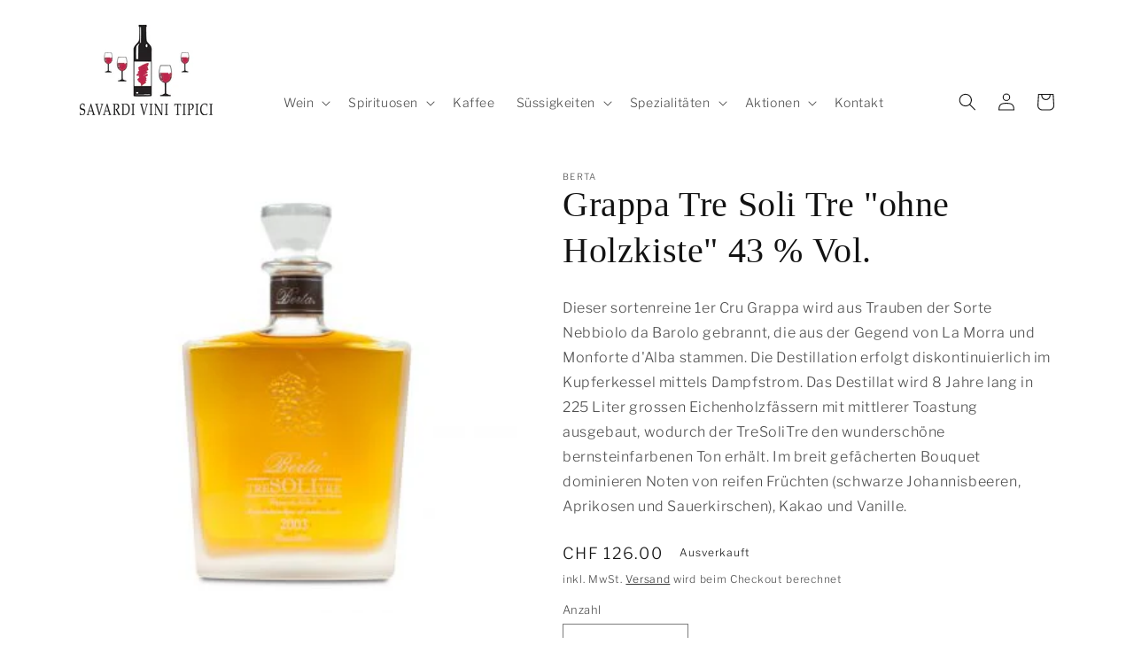

--- FILE ---
content_type: text/html; charset=utf-8
request_url: https://www.savardivini.ch/products/grappa-tre-soli-tre-ohne-holzkiste-45-vol
body_size: 21974
content:
<!doctype html>
<html class="no-js" lang="de">
  <head>
    <meta charset="utf-8">
    <meta http-equiv="X-UA-Compatible" content="IE=edge">
    <meta name="viewport" content="width=device-width,initial-scale=1">
    <meta name="theme-color" content="">
    <meta name="google-site-verification" content="SoybU1PDsPFYs2trFJGCgn1lPu7OZC-vRk1wAJ7AwZ8" />
    <link rel="canonical" href="https://www.savardivini.ch/products/grappa-tre-soli-tre-ohne-holzkiste-45-vol">
    <link rel="preconnect" href="https://cdn.shopify.com" crossorigin><link rel="preconnect" href="https://fonts.shopifycdn.com" crossorigin><title>
      Grappa Tre Soli Tre &quot;ohne Holzkiste&quot; 43 % Vol.
 &ndash; Savardi Vini Tipici</title>

    
      <meta name="description" content="Dieser sortenreine 1er Cru Grappa wird aus Trauben der Sorte Nebbiolo da Barolo gebrannt, die aus der Gegend von La Morra und Monforte d&#39;Alba stammen. Die Destillation erfolgt diskontinuierlich im Kupferkessel mittels Dampfstrom. Das Destillat wird 8 Jahre lang in 225 Liter grossen Eichenholzfässern mit mittlerer Toast">
    

    

<meta property="og:site_name" content="Savardi Vini Tipici">
<meta property="og:url" content="https://www.savardivini.ch/products/grappa-tre-soli-tre-ohne-holzkiste-45-vol">
<meta property="og:title" content="Grappa Tre Soli Tre &quot;ohne Holzkiste&quot; 43 % Vol.">
<meta property="og:type" content="product">
<meta property="og:description" content="Dieser sortenreine 1er Cru Grappa wird aus Trauben der Sorte Nebbiolo da Barolo gebrannt, die aus der Gegend von La Morra und Monforte d&#39;Alba stammen. Die Destillation erfolgt diskontinuierlich im Kupferkessel mittels Dampfstrom. Das Destillat wird 8 Jahre lang in 225 Liter grossen Eichenholzfässern mit mittlerer Toast"><meta property="og:image" content="http://www.savardivini.ch/cdn/shop/products/httpr3.retail4you.netglenfahrn_9402storemanageraccountsglenfahrn_9402infopicf3_a3362_gra130_1200_neutr.jpg?v=1656420779">
  <meta property="og:image:secure_url" content="https://www.savardivini.ch/cdn/shop/products/httpr3.retail4you.netglenfahrn_9402storemanageraccountsglenfahrn_9402infopicf3_a3362_gra130_1200_neutr.jpg?v=1656420779">
  <meta property="og:image:width" content="346">
  <meta property="og:image:height" content="346"><meta property="og:price:amount" content="126.00">
  <meta property="og:price:currency" content="CHF"><meta name="twitter:card" content="summary_large_image">
<meta name="twitter:title" content="Grappa Tre Soli Tre &quot;ohne Holzkiste&quot; 43 % Vol.">
<meta name="twitter:description" content="Dieser sortenreine 1er Cru Grappa wird aus Trauben der Sorte Nebbiolo da Barolo gebrannt, die aus der Gegend von La Morra und Monforte d&#39;Alba stammen. Die Destillation erfolgt diskontinuierlich im Kupferkessel mittels Dampfstrom. Das Destillat wird 8 Jahre lang in 225 Liter grossen Eichenholzfässern mit mittlerer Toast">


    <script src="//www.savardivini.ch/cdn/shop/t/1/assets/global.js?v=135116476141006970691649069909" defer="defer"></script>
    <script>window.performance && window.performance.mark && window.performance.mark('shopify.content_for_header.start');</script><meta id="shopify-digital-wallet" name="shopify-digital-wallet" content="/61382033589/digital_wallets/dialog">
<link rel="alternate" type="application/json+oembed" href="https://www.savardivini.ch/products/grappa-tre-soli-tre-ohne-holzkiste-45-vol.oembed">
<script async="async" src="/checkouts/internal/preloads.js?locale=de-CH"></script>
<script id="shopify-features" type="application/json">{"accessToken":"8bdce79aaa6aba9409bfecb6bb57ed89","betas":["rich-media-storefront-analytics"],"domain":"www.savardivini.ch","predictiveSearch":true,"shopId":61382033589,"locale":"de"}</script>
<script>var Shopify = Shopify || {};
Shopify.shop = "savardi-vini-tipici.myshopify.com";
Shopify.locale = "de";
Shopify.currency = {"active":"CHF","rate":"1.0"};
Shopify.country = "CH";
Shopify.theme = {"name":"Dawn","id":129281654965,"schema_name":"Dawn","schema_version":"4.0.0","theme_store_id":887,"role":"main"};
Shopify.theme.handle = "null";
Shopify.theme.style = {"id":null,"handle":null};
Shopify.cdnHost = "www.savardivini.ch/cdn";
Shopify.routes = Shopify.routes || {};
Shopify.routes.root = "/";</script>
<script type="module">!function(o){(o.Shopify=o.Shopify||{}).modules=!0}(window);</script>
<script>!function(o){function n(){var o=[];function n(){o.push(Array.prototype.slice.apply(arguments))}return n.q=o,n}var t=o.Shopify=o.Shopify||{};t.loadFeatures=n(),t.autoloadFeatures=n()}(window);</script>
<script id="shop-js-analytics" type="application/json">{"pageType":"product"}</script>
<script defer="defer" async type="module" src="//www.savardivini.ch/cdn/shopifycloud/shop-js/modules/v2/client.init-shop-cart-sync_e98Ab_XN.de.esm.js"></script>
<script defer="defer" async type="module" src="//www.savardivini.ch/cdn/shopifycloud/shop-js/modules/v2/chunk.common_Pcw9EP95.esm.js"></script>
<script defer="defer" async type="module" src="//www.savardivini.ch/cdn/shopifycloud/shop-js/modules/v2/chunk.modal_CzmY4ZhL.esm.js"></script>
<script type="module">
  await import("//www.savardivini.ch/cdn/shopifycloud/shop-js/modules/v2/client.init-shop-cart-sync_e98Ab_XN.de.esm.js");
await import("//www.savardivini.ch/cdn/shopifycloud/shop-js/modules/v2/chunk.common_Pcw9EP95.esm.js");
await import("//www.savardivini.ch/cdn/shopifycloud/shop-js/modules/v2/chunk.modal_CzmY4ZhL.esm.js");

  window.Shopify.SignInWithShop?.initShopCartSync?.({"fedCMEnabled":true,"windoidEnabled":true});

</script>
<script id="__st">var __st={"a":61382033589,"offset":3600,"reqid":"fb221d72-ff96-4685-9b29-cbd37c4b10c1-1769051775","pageurl":"www.savardivini.ch\/products\/grappa-tre-soli-tre-ohne-holzkiste-45-vol","u":"5e60c92277c3","p":"product","rtyp":"product","rid":7280400859317};</script>
<script>window.ShopifyPaypalV4VisibilityTracking = true;</script>
<script id="captcha-bootstrap">!function(){'use strict';const t='contact',e='account',n='new_comment',o=[[t,t],['blogs',n],['comments',n],[t,'customer']],c=[[e,'customer_login'],[e,'guest_login'],[e,'recover_customer_password'],[e,'create_customer']],r=t=>t.map((([t,e])=>`form[action*='/${t}']:not([data-nocaptcha='true']) input[name='form_type'][value='${e}']`)).join(','),a=t=>()=>t?[...document.querySelectorAll(t)].map((t=>t.form)):[];function s(){const t=[...o],e=r(t);return a(e)}const i='password',u='form_key',d=['recaptcha-v3-token','g-recaptcha-response','h-captcha-response',i],f=()=>{try{return window.sessionStorage}catch{return}},m='__shopify_v',_=t=>t.elements[u];function p(t,e,n=!1){try{const o=window.sessionStorage,c=JSON.parse(o.getItem(e)),{data:r}=function(t){const{data:e,action:n}=t;return t[m]||n?{data:e,action:n}:{data:t,action:n}}(c);for(const[e,n]of Object.entries(r))t.elements[e]&&(t.elements[e].value=n);n&&o.removeItem(e)}catch(o){console.error('form repopulation failed',{error:o})}}const l='form_type',E='cptcha';function T(t){t.dataset[E]=!0}const w=window,h=w.document,L='Shopify',v='ce_forms',y='captcha';let A=!1;((t,e)=>{const n=(g='f06e6c50-85a8-45c8-87d0-21a2b65856fe',I='https://cdn.shopify.com/shopifycloud/storefront-forms-hcaptcha/ce_storefront_forms_captcha_hcaptcha.v1.5.2.iife.js',D={infoText:'Durch hCaptcha geschützt',privacyText:'Datenschutz',termsText:'Allgemeine Geschäftsbedingungen'},(t,e,n)=>{const o=w[L][v],c=o.bindForm;if(c)return c(t,g,e,D).then(n);var r;o.q.push([[t,g,e,D],n]),r=I,A||(h.body.append(Object.assign(h.createElement('script'),{id:'captcha-provider',async:!0,src:r})),A=!0)});var g,I,D;w[L]=w[L]||{},w[L][v]=w[L][v]||{},w[L][v].q=[],w[L][y]=w[L][y]||{},w[L][y].protect=function(t,e){n(t,void 0,e),T(t)},Object.freeze(w[L][y]),function(t,e,n,w,h,L){const[v,y,A,g]=function(t,e,n){const i=e?o:[],u=t?c:[],d=[...i,...u],f=r(d),m=r(i),_=r(d.filter((([t,e])=>n.includes(e))));return[a(f),a(m),a(_),s()]}(w,h,L),I=t=>{const e=t.target;return e instanceof HTMLFormElement?e:e&&e.form},D=t=>v().includes(t);t.addEventListener('submit',(t=>{const e=I(t);if(!e)return;const n=D(e)&&!e.dataset.hcaptchaBound&&!e.dataset.recaptchaBound,o=_(e),c=g().includes(e)&&(!o||!o.value);(n||c)&&t.preventDefault(),c&&!n&&(function(t){try{if(!f())return;!function(t){const e=f();if(!e)return;const n=_(t);if(!n)return;const o=n.value;o&&e.removeItem(o)}(t);const e=Array.from(Array(32),(()=>Math.random().toString(36)[2])).join('');!function(t,e){_(t)||t.append(Object.assign(document.createElement('input'),{type:'hidden',name:u})),t.elements[u].value=e}(t,e),function(t,e){const n=f();if(!n)return;const o=[...t.querySelectorAll(`input[type='${i}']`)].map((({name:t})=>t)),c=[...d,...o],r={};for(const[a,s]of new FormData(t).entries())c.includes(a)||(r[a]=s);n.setItem(e,JSON.stringify({[m]:1,action:t.action,data:r}))}(t,e)}catch(e){console.error('failed to persist form',e)}}(e),e.submit())}));const S=(t,e)=>{t&&!t.dataset[E]&&(n(t,e.some((e=>e===t))),T(t))};for(const o of['focusin','change'])t.addEventListener(o,(t=>{const e=I(t);D(e)&&S(e,y())}));const B=e.get('form_key'),M=e.get(l),P=B&&M;t.addEventListener('DOMContentLoaded',(()=>{const t=y();if(P)for(const e of t)e.elements[l].value===M&&p(e,B);[...new Set([...A(),...v().filter((t=>'true'===t.dataset.shopifyCaptcha))])].forEach((e=>S(e,t)))}))}(h,new URLSearchParams(w.location.search),n,t,e,['guest_login'])})(!0,!0)}();</script>
<script integrity="sha256-4kQ18oKyAcykRKYeNunJcIwy7WH5gtpwJnB7kiuLZ1E=" data-source-attribution="shopify.loadfeatures" defer="defer" src="//www.savardivini.ch/cdn/shopifycloud/storefront/assets/storefront/load_feature-a0a9edcb.js" crossorigin="anonymous"></script>
<script data-source-attribution="shopify.dynamic_checkout.dynamic.init">var Shopify=Shopify||{};Shopify.PaymentButton=Shopify.PaymentButton||{isStorefrontPortableWallets:!0,init:function(){window.Shopify.PaymentButton.init=function(){};var t=document.createElement("script");t.src="https://www.savardivini.ch/cdn/shopifycloud/portable-wallets/latest/portable-wallets.de.js",t.type="module",document.head.appendChild(t)}};
</script>
<script data-source-attribution="shopify.dynamic_checkout.buyer_consent">
  function portableWalletsHideBuyerConsent(e){var t=document.getElementById("shopify-buyer-consent"),n=document.getElementById("shopify-subscription-policy-button");t&&n&&(t.classList.add("hidden"),t.setAttribute("aria-hidden","true"),n.removeEventListener("click",e))}function portableWalletsShowBuyerConsent(e){var t=document.getElementById("shopify-buyer-consent"),n=document.getElementById("shopify-subscription-policy-button");t&&n&&(t.classList.remove("hidden"),t.removeAttribute("aria-hidden"),n.addEventListener("click",e))}window.Shopify?.PaymentButton&&(window.Shopify.PaymentButton.hideBuyerConsent=portableWalletsHideBuyerConsent,window.Shopify.PaymentButton.showBuyerConsent=portableWalletsShowBuyerConsent);
</script>
<script data-source-attribution="shopify.dynamic_checkout.cart.bootstrap">document.addEventListener("DOMContentLoaded",(function(){function t(){return document.querySelector("shopify-accelerated-checkout-cart, shopify-accelerated-checkout")}if(t())Shopify.PaymentButton.init();else{new MutationObserver((function(e,n){t()&&(Shopify.PaymentButton.init(),n.disconnect())})).observe(document.body,{childList:!0,subtree:!0})}}));
</script>
<script id="sections-script" data-sections="main-product,product-recommendations,header,footer" defer="defer" src="//www.savardivini.ch/cdn/shop/t/1/compiled_assets/scripts.js?v=1488"></script>
<script>window.performance && window.performance.mark && window.performance.mark('shopify.content_for_header.end');</script>


    <style data-shopify>
      @font-face {
  font-family: "Libre Franklin";
  font-weight: 300;
  font-style: normal;
  font-display: swap;
  src: url("//www.savardivini.ch/cdn/fonts/libre_franklin/librefranklin_n3.8cafdf02f3a4e5567b74224f139d214e665e34e1.woff2") format("woff2"),
       url("//www.savardivini.ch/cdn/fonts/libre_franklin/librefranklin_n3.cdf6db8de35eb51473c109b271bf04f2b0561d68.woff") format("woff");
}

      @font-face {
  font-family: "Libre Franklin";
  font-weight: 700;
  font-style: normal;
  font-display: swap;
  src: url("//www.savardivini.ch/cdn/fonts/libre_franklin/librefranklin_n7.6739620624550b8695d0cc23f92ffd46eb51c7a3.woff2") format("woff2"),
       url("//www.savardivini.ch/cdn/fonts/libre_franklin/librefranklin_n7.7cebc205621b23b061b803310af0ad39921ae57d.woff") format("woff");
}

      @font-face {
  font-family: "Libre Franklin";
  font-weight: 300;
  font-style: italic;
  font-display: swap;
  src: url("//www.savardivini.ch/cdn/fonts/libre_franklin/librefranklin_i3.27165bbc51c81ac815a3253a3cb85fa882967f30.woff2") format("woff2"),
       url("//www.savardivini.ch/cdn/fonts/libre_franklin/librefranklin_i3.9c035b1243bfce781830852fea08b140fdc7e703.woff") format("woff");
}

      @font-face {
  font-family: "Libre Franklin";
  font-weight: 700;
  font-style: italic;
  font-display: swap;
  src: url("//www.savardivini.ch/cdn/fonts/libre_franklin/librefranklin_i7.5cd0952dea701f27d5d0eb294c01347335232ef2.woff2") format("woff2"),
       url("//www.savardivini.ch/cdn/fonts/libre_franklin/librefranklin_i7.41af936a1cd17668e4e060c6e0ad838ccf133ddd.woff") format("woff");
}

      

      :root {
        --font-body-family: "Libre Franklin", sans-serif;
        --font-body-style: normal;
        --font-body-weight: 300;

        --font-heading-family: Palatino, 'Palatino Linotype', 'Book Antiqua', serif;
        --font-heading-style: normal;
        --font-heading-weight: 400;

        --font-body-scale: 1.0;
        --font-heading-scale: 1.0;

        --color-base-text: 18, 18, 18;
        --color-shadow: 18, 18, 18;
        --color-base-background-1: 255, 255, 255;
        --color-base-background-2: 243, 243, 243;
        --color-base-solid-button-labels: 255, 255, 255;
        --color-base-outline-button-labels: 18, 18, 18;
        --color-base-accent-1: 184, 16, 61;
        --color-base-accent-2: 184, 16, 61;
        --payment-terms-background-color: #ffffff;

        --gradient-base-background-1: #ffffff;
        --gradient-base-background-2: #f3f3f3;
        --gradient-base-accent-1: #b8103d;
        --gradient-base-accent-2: #b8103d;

        --media-padding: px;
        --media-border-opacity: 0.05;
        --media-border-width: 1px;
        --media-radius: 0px;
        --media-shadow-opacity: 0.0;
        --media-shadow-horizontal-offset: 0px;
        --media-shadow-vertical-offset: 4px;
        --media-shadow-blur-radius: 5px;

        --page-width: 120rem;
        --page-width-margin: 0rem;

        --card-image-padding: 0.0rem;
        --card-corner-radius: 0.0rem;
        --card-text-alignment: left;
        --card-border-width: 0.0rem;
        --card-border-opacity: 0.1;
        --card-shadow-opacity: 0.0;
        --card-shadow-horizontal-offset: 0.0rem;
        --card-shadow-vertical-offset: 0.4rem;
        --card-shadow-blur-radius: 0.5rem;

        --badge-corner-radius: 4.0rem;

        --popup-border-width: 1px;
        --popup-border-opacity: 0.1;
        --popup-corner-radius: 0px;
        --popup-shadow-opacity: 0.0;
        --popup-shadow-horizontal-offset: 0px;
        --popup-shadow-vertical-offset: 4px;
        --popup-shadow-blur-radius: 5px;

        --drawer-border-width: 1px;
        --drawer-border-opacity: 0.1;
        --drawer-shadow-opacity: 0.0;
        --drawer-shadow-horizontal-offset: 0px;
        --drawer-shadow-vertical-offset: 4px;
        --drawer-shadow-blur-radius: 5px;

        --spacing-sections-desktop: 0px;
        --spacing-sections-mobile: 0px;

        --grid-desktop-vertical-spacing: 8px;
        --grid-desktop-horizontal-spacing: 8px;
        --grid-mobile-vertical-spacing: 4px;
        --grid-mobile-horizontal-spacing: 4px;

        --text-boxes-border-opacity: 0.1;
        --text-boxes-border-width: 0px;
        --text-boxes-radius: 0px;
        --text-boxes-shadow-opacity: 0.0;
        --text-boxes-shadow-horizontal-offset: 0px;
        --text-boxes-shadow-vertical-offset: 4px;
        --text-boxes-shadow-blur-radius: 5px;

        --buttons-radius: 0px;
        --buttons-radius-outset: 0px;
        --buttons-border-width: 1px;
        --buttons-border-opacity: 1.0;
        --buttons-shadow-opacity: 0.0;
        --buttons-shadow-horizontal-offset: 0px;
        --buttons-shadow-vertical-offset: 4px;
        --buttons-shadow-blur-radius: 5px;
        --buttons-border-offset: 0px;

        --inputs-radius: 0px;
        --inputs-border-width: 1px;
        --inputs-border-opacity: 0.55;
        --inputs-shadow-opacity: 0.0;
        --inputs-shadow-horizontal-offset: 0px;
        --inputs-margin-offset: 0px;
        --inputs-shadow-vertical-offset: 4px;
        --inputs-shadow-blur-radius: 5px;
        --inputs-radius-outset: 0px;

        --variant-pills-radius: 40px;
        --variant-pills-border-width: 1px;
        --variant-pills-border-opacity: 0.55;
        --variant-pills-shadow-opacity: 0.0;
        --variant-pills-shadow-horizontal-offset: 0px;
        --variant-pills-shadow-vertical-offset: 4px;
        --variant-pills-shadow-blur-radius: 5px;
      }

      *,
      *::before,
      *::after {
        box-sizing: inherit;
      }

      html {
        box-sizing: border-box;
        font-size: calc(var(--font-body-scale) * 62.5%);
        height: 100%;
      }

      body {
        display: grid;
        grid-template-rows: auto auto 1fr auto;
        grid-template-columns: 100%;
        min-height: 100%;
        margin: 0;
        font-size: 1.5rem;
        letter-spacing: 0.06rem;
        line-height: calc(1 + 0.8 / var(--font-body-scale));
        font-family: var(--font-body-family);
        font-style: var(--font-body-style);
        font-weight: var(--font-body-weight);
      }

      @media screen and (min-width: 750px) {
        body {
          font-size: 1.6rem;
        }
      }
    </style>

    <link href="//www.savardivini.ch/cdn/shop/t/1/assets/base.css?v=5467807865892220291652872502" rel="stylesheet" type="text/css" media="all" />
<link rel="preload" as="font" href="//www.savardivini.ch/cdn/fonts/libre_franklin/librefranklin_n3.8cafdf02f3a4e5567b74224f139d214e665e34e1.woff2" type="font/woff2" crossorigin><link rel="stylesheet" href="//www.savardivini.ch/cdn/shop/t/1/assets/component-predictive-search.css?v=165644661289088488651649069905" media="print" onload="this.media='all'"><script>document.documentElement.className = document.documentElement.className.replace('no-js', 'js');
    if (Shopify.designMode) {
      document.documentElement.classList.add('shopify-design-mode');
    }
    </script>
  <link href="https://monorail-edge.shopifysvc.com" rel="dns-prefetch">
<script>(function(){if ("sendBeacon" in navigator && "performance" in window) {try {var session_token_from_headers = performance.getEntriesByType('navigation')[0].serverTiming.find(x => x.name == '_s').description;} catch {var session_token_from_headers = undefined;}var session_cookie_matches = document.cookie.match(/_shopify_s=([^;]*)/);var session_token_from_cookie = session_cookie_matches && session_cookie_matches.length === 2 ? session_cookie_matches[1] : "";var session_token = session_token_from_headers || session_token_from_cookie || "";function handle_abandonment_event(e) {var entries = performance.getEntries().filter(function(entry) {return /monorail-edge.shopifysvc.com/.test(entry.name);});if (!window.abandonment_tracked && entries.length === 0) {window.abandonment_tracked = true;var currentMs = Date.now();var navigation_start = performance.timing.navigationStart;var payload = {shop_id: 61382033589,url: window.location.href,navigation_start,duration: currentMs - navigation_start,session_token,page_type: "product"};window.navigator.sendBeacon("https://monorail-edge.shopifysvc.com/v1/produce", JSON.stringify({schema_id: "online_store_buyer_site_abandonment/1.1",payload: payload,metadata: {event_created_at_ms: currentMs,event_sent_at_ms: currentMs}}));}}window.addEventListener('pagehide', handle_abandonment_event);}}());</script>
<script id="web-pixels-manager-setup">(function e(e,d,r,n,o){if(void 0===o&&(o={}),!Boolean(null===(a=null===(i=window.Shopify)||void 0===i?void 0:i.analytics)||void 0===a?void 0:a.replayQueue)){var i,a;window.Shopify=window.Shopify||{};var t=window.Shopify;t.analytics=t.analytics||{};var s=t.analytics;s.replayQueue=[],s.publish=function(e,d,r){return s.replayQueue.push([e,d,r]),!0};try{self.performance.mark("wpm:start")}catch(e){}var l=function(){var e={modern:/Edge?\/(1{2}[4-9]|1[2-9]\d|[2-9]\d{2}|\d{4,})\.\d+(\.\d+|)|Firefox\/(1{2}[4-9]|1[2-9]\d|[2-9]\d{2}|\d{4,})\.\d+(\.\d+|)|Chrom(ium|e)\/(9{2}|\d{3,})\.\d+(\.\d+|)|(Maci|X1{2}).+ Version\/(15\.\d+|(1[6-9]|[2-9]\d|\d{3,})\.\d+)([,.]\d+|)( \(\w+\)|)( Mobile\/\w+|) Safari\/|Chrome.+OPR\/(9{2}|\d{3,})\.\d+\.\d+|(CPU[ +]OS|iPhone[ +]OS|CPU[ +]iPhone|CPU IPhone OS|CPU iPad OS)[ +]+(15[._]\d+|(1[6-9]|[2-9]\d|\d{3,})[._]\d+)([._]\d+|)|Android:?[ /-](13[3-9]|1[4-9]\d|[2-9]\d{2}|\d{4,})(\.\d+|)(\.\d+|)|Android.+Firefox\/(13[5-9]|1[4-9]\d|[2-9]\d{2}|\d{4,})\.\d+(\.\d+|)|Android.+Chrom(ium|e)\/(13[3-9]|1[4-9]\d|[2-9]\d{2}|\d{4,})\.\d+(\.\d+|)|SamsungBrowser\/([2-9]\d|\d{3,})\.\d+/,legacy:/Edge?\/(1[6-9]|[2-9]\d|\d{3,})\.\d+(\.\d+|)|Firefox\/(5[4-9]|[6-9]\d|\d{3,})\.\d+(\.\d+|)|Chrom(ium|e)\/(5[1-9]|[6-9]\d|\d{3,})\.\d+(\.\d+|)([\d.]+$|.*Safari\/(?![\d.]+ Edge\/[\d.]+$))|(Maci|X1{2}).+ Version\/(10\.\d+|(1[1-9]|[2-9]\d|\d{3,})\.\d+)([,.]\d+|)( \(\w+\)|)( Mobile\/\w+|) Safari\/|Chrome.+OPR\/(3[89]|[4-9]\d|\d{3,})\.\d+\.\d+|(CPU[ +]OS|iPhone[ +]OS|CPU[ +]iPhone|CPU IPhone OS|CPU iPad OS)[ +]+(10[._]\d+|(1[1-9]|[2-9]\d|\d{3,})[._]\d+)([._]\d+|)|Android:?[ /-](13[3-9]|1[4-9]\d|[2-9]\d{2}|\d{4,})(\.\d+|)(\.\d+|)|Mobile Safari.+OPR\/([89]\d|\d{3,})\.\d+\.\d+|Android.+Firefox\/(13[5-9]|1[4-9]\d|[2-9]\d{2}|\d{4,})\.\d+(\.\d+|)|Android.+Chrom(ium|e)\/(13[3-9]|1[4-9]\d|[2-9]\d{2}|\d{4,})\.\d+(\.\d+|)|Android.+(UC? ?Browser|UCWEB|U3)[ /]?(15\.([5-9]|\d{2,})|(1[6-9]|[2-9]\d|\d{3,})\.\d+)\.\d+|SamsungBrowser\/(5\.\d+|([6-9]|\d{2,})\.\d+)|Android.+MQ{2}Browser\/(14(\.(9|\d{2,})|)|(1[5-9]|[2-9]\d|\d{3,})(\.\d+|))(\.\d+|)|K[Aa][Ii]OS\/(3\.\d+|([4-9]|\d{2,})\.\d+)(\.\d+|)/},d=e.modern,r=e.legacy,n=navigator.userAgent;return n.match(d)?"modern":n.match(r)?"legacy":"unknown"}(),u="modern"===l?"modern":"legacy",c=(null!=n?n:{modern:"",legacy:""})[u],f=function(e){return[e.baseUrl,"/wpm","/b",e.hashVersion,"modern"===e.buildTarget?"m":"l",".js"].join("")}({baseUrl:d,hashVersion:r,buildTarget:u}),m=function(e){var d=e.version,r=e.bundleTarget,n=e.surface,o=e.pageUrl,i=e.monorailEndpoint;return{emit:function(e){var a=e.status,t=e.errorMsg,s=(new Date).getTime(),l=JSON.stringify({metadata:{event_sent_at_ms:s},events:[{schema_id:"web_pixels_manager_load/3.1",payload:{version:d,bundle_target:r,page_url:o,status:a,surface:n,error_msg:t},metadata:{event_created_at_ms:s}}]});if(!i)return console&&console.warn&&console.warn("[Web Pixels Manager] No Monorail endpoint provided, skipping logging."),!1;try{return self.navigator.sendBeacon.bind(self.navigator)(i,l)}catch(e){}var u=new XMLHttpRequest;try{return u.open("POST",i,!0),u.setRequestHeader("Content-Type","text/plain"),u.send(l),!0}catch(e){return console&&console.warn&&console.warn("[Web Pixels Manager] Got an unhandled error while logging to Monorail."),!1}}}}({version:r,bundleTarget:l,surface:e.surface,pageUrl:self.location.href,monorailEndpoint:e.monorailEndpoint});try{o.browserTarget=l,function(e){var d=e.src,r=e.async,n=void 0===r||r,o=e.onload,i=e.onerror,a=e.sri,t=e.scriptDataAttributes,s=void 0===t?{}:t,l=document.createElement("script"),u=document.querySelector("head"),c=document.querySelector("body");if(l.async=n,l.src=d,a&&(l.integrity=a,l.crossOrigin="anonymous"),s)for(var f in s)if(Object.prototype.hasOwnProperty.call(s,f))try{l.dataset[f]=s[f]}catch(e){}if(o&&l.addEventListener("load",o),i&&l.addEventListener("error",i),u)u.appendChild(l);else{if(!c)throw new Error("Did not find a head or body element to append the script");c.appendChild(l)}}({src:f,async:!0,onload:function(){if(!function(){var e,d;return Boolean(null===(d=null===(e=window.Shopify)||void 0===e?void 0:e.analytics)||void 0===d?void 0:d.initialized)}()){var d=window.webPixelsManager.init(e)||void 0;if(d){var r=window.Shopify.analytics;r.replayQueue.forEach((function(e){var r=e[0],n=e[1],o=e[2];d.publishCustomEvent(r,n,o)})),r.replayQueue=[],r.publish=d.publishCustomEvent,r.visitor=d.visitor,r.initialized=!0}}},onerror:function(){return m.emit({status:"failed",errorMsg:"".concat(f," has failed to load")})},sri:function(e){var d=/^sha384-[A-Za-z0-9+/=]+$/;return"string"==typeof e&&d.test(e)}(c)?c:"",scriptDataAttributes:o}),m.emit({status:"loading"})}catch(e){m.emit({status:"failed",errorMsg:(null==e?void 0:e.message)||"Unknown error"})}}})({shopId: 61382033589,storefrontBaseUrl: "https://www.savardivini.ch",extensionsBaseUrl: "https://extensions.shopifycdn.com/cdn/shopifycloud/web-pixels-manager",monorailEndpoint: "https://monorail-edge.shopifysvc.com/unstable/produce_batch",surface: "storefront-renderer",enabledBetaFlags: ["2dca8a86"],webPixelsConfigList: [{"id":"shopify-app-pixel","configuration":"{}","eventPayloadVersion":"v1","runtimeContext":"STRICT","scriptVersion":"0450","apiClientId":"shopify-pixel","type":"APP","privacyPurposes":["ANALYTICS","MARKETING"]},{"id":"shopify-custom-pixel","eventPayloadVersion":"v1","runtimeContext":"LAX","scriptVersion":"0450","apiClientId":"shopify-pixel","type":"CUSTOM","privacyPurposes":["ANALYTICS","MARKETING"]}],isMerchantRequest: false,initData: {"shop":{"name":"Savardi Vini Tipici","paymentSettings":{"currencyCode":"CHF"},"myshopifyDomain":"savardi-vini-tipici.myshopify.com","countryCode":"CH","storefrontUrl":"https:\/\/www.savardivini.ch"},"customer":null,"cart":null,"checkout":null,"productVariants":[{"price":{"amount":126.0,"currencyCode":"CHF"},"product":{"title":"Grappa Tre Soli Tre \"ohne Holzkiste\" 43 % Vol.","vendor":"Berta","id":"7280400859317","untranslatedTitle":"Grappa Tre Soli Tre \"ohne Holzkiste\" 43 % Vol.","url":"\/products\/grappa-tre-soli-tre-ohne-holzkiste-45-vol","type":""},"id":"42255089303733","image":{"src":"\/\/www.savardivini.ch\/cdn\/shop\/products\/httpr3.retail4you.netglenfahrn_9402storemanageraccountsglenfahrn_9402infopicf3_a3362_gra130_1200_neutr.jpg?v=1656420779"},"sku":"ZGR189","title":"Default Title","untranslatedTitle":"Default Title"}],"purchasingCompany":null},},"https://www.savardivini.ch/cdn","fcfee988w5aeb613cpc8e4bc33m6693e112",{"modern":"","legacy":""},{"shopId":"61382033589","storefrontBaseUrl":"https:\/\/www.savardivini.ch","extensionBaseUrl":"https:\/\/extensions.shopifycdn.com\/cdn\/shopifycloud\/web-pixels-manager","surface":"storefront-renderer","enabledBetaFlags":"[\"2dca8a86\"]","isMerchantRequest":"false","hashVersion":"fcfee988w5aeb613cpc8e4bc33m6693e112","publish":"custom","events":"[[\"page_viewed\",{}],[\"product_viewed\",{\"productVariant\":{\"price\":{\"amount\":126.0,\"currencyCode\":\"CHF\"},\"product\":{\"title\":\"Grappa Tre Soli Tre \\\"ohne Holzkiste\\\" 43 % Vol.\",\"vendor\":\"Berta\",\"id\":\"7280400859317\",\"untranslatedTitle\":\"Grappa Tre Soli Tre \\\"ohne Holzkiste\\\" 43 % Vol.\",\"url\":\"\/products\/grappa-tre-soli-tre-ohne-holzkiste-45-vol\",\"type\":\"\"},\"id\":\"42255089303733\",\"image\":{\"src\":\"\/\/www.savardivini.ch\/cdn\/shop\/products\/httpr3.retail4you.netglenfahrn_9402storemanageraccountsglenfahrn_9402infopicf3_a3362_gra130_1200_neutr.jpg?v=1656420779\"},\"sku\":\"ZGR189\",\"title\":\"Default Title\",\"untranslatedTitle\":\"Default Title\"}}]]"});</script><script>
  window.ShopifyAnalytics = window.ShopifyAnalytics || {};
  window.ShopifyAnalytics.meta = window.ShopifyAnalytics.meta || {};
  window.ShopifyAnalytics.meta.currency = 'CHF';
  var meta = {"product":{"id":7280400859317,"gid":"gid:\/\/shopify\/Product\/7280400859317","vendor":"Berta","type":"","handle":"grappa-tre-soli-tre-ohne-holzkiste-45-vol","variants":[{"id":42255089303733,"price":12600,"name":"Grappa Tre Soli Tre \"ohne Holzkiste\" 43 % Vol.","public_title":null,"sku":"ZGR189"}],"remote":false},"page":{"pageType":"product","resourceType":"product","resourceId":7280400859317,"requestId":"fb221d72-ff96-4685-9b29-cbd37c4b10c1-1769051775"}};
  for (var attr in meta) {
    window.ShopifyAnalytics.meta[attr] = meta[attr];
  }
</script>
<script class="analytics">
  (function () {
    var customDocumentWrite = function(content) {
      var jquery = null;

      if (window.jQuery) {
        jquery = window.jQuery;
      } else if (window.Checkout && window.Checkout.$) {
        jquery = window.Checkout.$;
      }

      if (jquery) {
        jquery('body').append(content);
      }
    };

    var hasLoggedConversion = function(token) {
      if (token) {
        return document.cookie.indexOf('loggedConversion=' + token) !== -1;
      }
      return false;
    }

    var setCookieIfConversion = function(token) {
      if (token) {
        var twoMonthsFromNow = new Date(Date.now());
        twoMonthsFromNow.setMonth(twoMonthsFromNow.getMonth() + 2);

        document.cookie = 'loggedConversion=' + token + '; expires=' + twoMonthsFromNow;
      }
    }

    var trekkie = window.ShopifyAnalytics.lib = window.trekkie = window.trekkie || [];
    if (trekkie.integrations) {
      return;
    }
    trekkie.methods = [
      'identify',
      'page',
      'ready',
      'track',
      'trackForm',
      'trackLink'
    ];
    trekkie.factory = function(method) {
      return function() {
        var args = Array.prototype.slice.call(arguments);
        args.unshift(method);
        trekkie.push(args);
        return trekkie;
      };
    };
    for (var i = 0; i < trekkie.methods.length; i++) {
      var key = trekkie.methods[i];
      trekkie[key] = trekkie.factory(key);
    }
    trekkie.load = function(config) {
      trekkie.config = config || {};
      trekkie.config.initialDocumentCookie = document.cookie;
      var first = document.getElementsByTagName('script')[0];
      var script = document.createElement('script');
      script.type = 'text/javascript';
      script.onerror = function(e) {
        var scriptFallback = document.createElement('script');
        scriptFallback.type = 'text/javascript';
        scriptFallback.onerror = function(error) {
                var Monorail = {
      produce: function produce(monorailDomain, schemaId, payload) {
        var currentMs = new Date().getTime();
        var event = {
          schema_id: schemaId,
          payload: payload,
          metadata: {
            event_created_at_ms: currentMs,
            event_sent_at_ms: currentMs
          }
        };
        return Monorail.sendRequest("https://" + monorailDomain + "/v1/produce", JSON.stringify(event));
      },
      sendRequest: function sendRequest(endpointUrl, payload) {
        // Try the sendBeacon API
        if (window && window.navigator && typeof window.navigator.sendBeacon === 'function' && typeof window.Blob === 'function' && !Monorail.isIos12()) {
          var blobData = new window.Blob([payload], {
            type: 'text/plain'
          });

          if (window.navigator.sendBeacon(endpointUrl, blobData)) {
            return true;
          } // sendBeacon was not successful

        } // XHR beacon

        var xhr = new XMLHttpRequest();

        try {
          xhr.open('POST', endpointUrl);
          xhr.setRequestHeader('Content-Type', 'text/plain');
          xhr.send(payload);
        } catch (e) {
          console.log(e);
        }

        return false;
      },
      isIos12: function isIos12() {
        return window.navigator.userAgent.lastIndexOf('iPhone; CPU iPhone OS 12_') !== -1 || window.navigator.userAgent.lastIndexOf('iPad; CPU OS 12_') !== -1;
      }
    };
    Monorail.produce('monorail-edge.shopifysvc.com',
      'trekkie_storefront_load_errors/1.1',
      {shop_id: 61382033589,
      theme_id: 129281654965,
      app_name: "storefront",
      context_url: window.location.href,
      source_url: "//www.savardivini.ch/cdn/s/trekkie.storefront.cd680fe47e6c39ca5d5df5f0a32d569bc48c0f27.min.js"});

        };
        scriptFallback.async = true;
        scriptFallback.src = '//www.savardivini.ch/cdn/s/trekkie.storefront.cd680fe47e6c39ca5d5df5f0a32d569bc48c0f27.min.js';
        first.parentNode.insertBefore(scriptFallback, first);
      };
      script.async = true;
      script.src = '//www.savardivini.ch/cdn/s/trekkie.storefront.cd680fe47e6c39ca5d5df5f0a32d569bc48c0f27.min.js';
      first.parentNode.insertBefore(script, first);
    };
    trekkie.load(
      {"Trekkie":{"appName":"storefront","development":false,"defaultAttributes":{"shopId":61382033589,"isMerchantRequest":null,"themeId":129281654965,"themeCityHash":"12883739313127493556","contentLanguage":"de","currency":"CHF","eventMetadataId":"4a15f821-7d04-4cab-8790-a31afb456cf0"},"isServerSideCookieWritingEnabled":true,"monorailRegion":"shop_domain","enabledBetaFlags":["65f19447"]},"Session Attribution":{},"S2S":{"facebookCapiEnabled":false,"source":"trekkie-storefront-renderer","apiClientId":580111}}
    );

    var loaded = false;
    trekkie.ready(function() {
      if (loaded) return;
      loaded = true;

      window.ShopifyAnalytics.lib = window.trekkie;

      var originalDocumentWrite = document.write;
      document.write = customDocumentWrite;
      try { window.ShopifyAnalytics.merchantGoogleAnalytics.call(this); } catch(error) {};
      document.write = originalDocumentWrite;

      window.ShopifyAnalytics.lib.page(null,{"pageType":"product","resourceType":"product","resourceId":7280400859317,"requestId":"fb221d72-ff96-4685-9b29-cbd37c4b10c1-1769051775","shopifyEmitted":true});

      var match = window.location.pathname.match(/checkouts\/(.+)\/(thank_you|post_purchase)/)
      var token = match? match[1]: undefined;
      if (!hasLoggedConversion(token)) {
        setCookieIfConversion(token);
        window.ShopifyAnalytics.lib.track("Viewed Product",{"currency":"CHF","variantId":42255089303733,"productId":7280400859317,"productGid":"gid:\/\/shopify\/Product\/7280400859317","name":"Grappa Tre Soli Tre \"ohne Holzkiste\" 43 % Vol.","price":"126.00","sku":"ZGR189","brand":"Berta","variant":null,"category":"","nonInteraction":true,"remote":false},undefined,undefined,{"shopifyEmitted":true});
      window.ShopifyAnalytics.lib.track("monorail:\/\/trekkie_storefront_viewed_product\/1.1",{"currency":"CHF","variantId":42255089303733,"productId":7280400859317,"productGid":"gid:\/\/shopify\/Product\/7280400859317","name":"Grappa Tre Soli Tre \"ohne Holzkiste\" 43 % Vol.","price":"126.00","sku":"ZGR189","brand":"Berta","variant":null,"category":"","nonInteraction":true,"remote":false,"referer":"https:\/\/www.savardivini.ch\/products\/grappa-tre-soli-tre-ohne-holzkiste-45-vol"});
      }
    });


        var eventsListenerScript = document.createElement('script');
        eventsListenerScript.async = true;
        eventsListenerScript.src = "//www.savardivini.ch/cdn/shopifycloud/storefront/assets/shop_events_listener-3da45d37.js";
        document.getElementsByTagName('head')[0].appendChild(eventsListenerScript);

})();</script>
<script
  defer
  src="https://www.savardivini.ch/cdn/shopifycloud/perf-kit/shopify-perf-kit-3.0.4.min.js"
  data-application="storefront-renderer"
  data-shop-id="61382033589"
  data-render-region="gcp-us-east1"
  data-page-type="product"
  data-theme-instance-id="129281654965"
  data-theme-name="Dawn"
  data-theme-version="4.0.0"
  data-monorail-region="shop_domain"
  data-resource-timing-sampling-rate="10"
  data-shs="true"
  data-shs-beacon="true"
  data-shs-export-with-fetch="true"
  data-shs-logs-sample-rate="1"
  data-shs-beacon-endpoint="https://www.savardivini.ch/api/collect"
></script>
</head>

  <body class="gradient">
    <a class="skip-to-content-link button visually-hidden" href="#MainContent">
      Direkt zum Inhalt
    </a>

    <div id="shopify-section-announcement-bar" class="shopify-section">
</div>
    <div id="shopify-section-header" class="shopify-section section-header"><link rel="stylesheet" href="//www.savardivini.ch/cdn/shop/t/1/assets/component-list-menu.css?v=129267058877082496571649069912" media="print" onload="this.media='all'">
<link rel="stylesheet" href="//www.savardivini.ch/cdn/shop/t/1/assets/component-search.css?v=96455689198851321781649069900" media="print" onload="this.media='all'">
<link rel="stylesheet" href="//www.savardivini.ch/cdn/shop/t/1/assets/component-menu-drawer.css?v=126731818748055994231649069903" media="print" onload="this.media='all'">
<link rel="stylesheet" href="//www.savardivini.ch/cdn/shop/t/1/assets/component-cart-notification.css?v=107019900565326663291649069898" media="print" onload="this.media='all'">
<link rel="stylesheet" href="//www.savardivini.ch/cdn/shop/t/1/assets/component-cart-items.css?v=35224266443739369591649069922" media="print" onload="this.media='all'"><link rel="stylesheet" href="//www.savardivini.ch/cdn/shop/t/1/assets/component-price.css?v=163872922179071816711649673425" media="print" onload="this.media='all'">
  <link rel="stylesheet" href="//www.savardivini.ch/cdn/shop/t/1/assets/component-loading-overlay.css?v=167310470843593579841649069925" media="print" onload="this.media='all'"><noscript><link href="//www.savardivini.ch/cdn/shop/t/1/assets/component-list-menu.css?v=129267058877082496571649069912" rel="stylesheet" type="text/css" media="all" /></noscript>
<noscript><link href="//www.savardivini.ch/cdn/shop/t/1/assets/component-search.css?v=96455689198851321781649069900" rel="stylesheet" type="text/css" media="all" /></noscript>
<noscript><link href="//www.savardivini.ch/cdn/shop/t/1/assets/component-menu-drawer.css?v=126731818748055994231649069903" rel="stylesheet" type="text/css" media="all" /></noscript>
<noscript><link href="//www.savardivini.ch/cdn/shop/t/1/assets/component-cart-notification.css?v=107019900565326663291649069898" rel="stylesheet" type="text/css" media="all" /></noscript>
<noscript><link href="//www.savardivini.ch/cdn/shop/t/1/assets/component-cart-items.css?v=35224266443739369591649069922" rel="stylesheet" type="text/css" media="all" /></noscript>

<style>
  header-drawer {
    justify-self: start;
    margin-left: -1.2rem;
  }

  @media screen and (min-width: 990px) {
    header-drawer {
      display: none;
    }
  }

  .menu-drawer-container {
    display: flex;
  }

  .list-menu {
    list-style: none;
    padding: 0;
    margin: 0;
  }

  .list-menu--inline {
    display: inline-flex;
    flex-wrap: wrap;
  }

  summary.list-menu__item {
    padding-right: 2.7rem;
  }

  .list-menu__item {
    display: flex;
    align-items: center;
    line-height: calc(1 + 0.3 / var(--font-body-scale));
  }

  .list-menu__item--link {
    text-decoration: none;
    padding-bottom: 1rem;
    padding-top: 1rem;
    line-height: calc(1 + 0.8 / var(--font-body-scale));
  }

  @media screen and (min-width: 750px) {
    .list-menu__item--link {
      padding-bottom: 0.5rem;
      padding-top: 0.5rem;
    }
  }
</style><style data-shopify>.section-header {
    margin-bottom: 0px;
  }

  @media screen and (min-width: 750px) {
    .section-header {
      margin-bottom: 0px;
    }
  }</style><script src="//www.savardivini.ch/cdn/shop/t/1/assets/details-disclosure.js?v=93827620636443844781649069919" defer="defer"></script>
<script src="//www.savardivini.ch/cdn/shop/t/1/assets/details-modal.js?v=4511761896672669691649069918" defer="defer"></script>
<script src="//www.savardivini.ch/cdn/shop/t/1/assets/cart-notification.js?v=110464945634282900951649069902" defer="defer"></script>

<svg xmlns="http://www.w3.org/2000/svg" class="hidden">
  <symbol id="icon-search" viewbox="0 0 18 19" fill="none">
    <path fill-rule="evenodd" clip-rule="evenodd" d="M11.03 11.68A5.784 5.784 0 112.85 3.5a5.784 5.784 0 018.18 8.18zm.26 1.12a6.78 6.78 0 11.72-.7l5.4 5.4a.5.5 0 11-.71.7l-5.41-5.4z" fill="currentColor"/>
  </symbol>

  <symbol id="icon-close" class="icon icon-close" fill="none" viewBox="0 0 18 17">
    <path d="M.865 15.978a.5.5 0 00.707.707l7.433-7.431 7.579 7.282a.501.501 0 00.846-.37.5.5 0 00-.153-.351L9.712 8.546l7.417-7.416a.5.5 0 10-.707-.708L8.991 7.853 1.413.573a.5.5 0 10-.693.72l7.563 7.268-7.418 7.417z" fill="currentColor">
  </symbol>
</svg>
<sticky-header class="header-wrapper color-background-1 gradient">
  <header class="header header--middle-left page-width header--has-menu"><header-drawer data-breakpoint="tablet">
        <details id="Details-menu-drawer-container" class="menu-drawer-container">
          <summary class="header__icon header__icon--menu header__icon--summary link focus-inset" aria-label="Menü">
            <span>
              <svg xmlns="http://www.w3.org/2000/svg" aria-hidden="true" focusable="false" role="presentation" class="icon icon-hamburger" fill="none" viewBox="0 0 18 16">
  <path d="M1 .5a.5.5 0 100 1h15.71a.5.5 0 000-1H1zM.5 8a.5.5 0 01.5-.5h15.71a.5.5 0 010 1H1A.5.5 0 01.5 8zm0 7a.5.5 0 01.5-.5h15.71a.5.5 0 010 1H1a.5.5 0 01-.5-.5z" fill="currentColor">
</svg>

              <svg xmlns="http://www.w3.org/2000/svg" aria-hidden="true" focusable="false" role="presentation" class="icon icon-close" fill="none" viewBox="0 0 18 17">
  <path d="M.865 15.978a.5.5 0 00.707.707l7.433-7.431 7.579 7.282a.501.501 0 00.846-.37.5.5 0 00-.153-.351L9.712 8.546l7.417-7.416a.5.5 0 10-.707-.708L8.991 7.853 1.413.573a.5.5 0 10-.693.72l7.563 7.268-7.418 7.417z" fill="currentColor">
</svg>

            </span>
          </summary>
          <div id="menu-drawer" class="menu-drawer motion-reduce" tabindex="-1">
            <div class="menu-drawer__inner-container">
              <div class="menu-drawer__navigation-container">
                <nav class="menu-drawer__navigation">
                  <ul class="menu-drawer__menu list-menu" role="list"><li><details id="Details-menu-drawer-menu-item-1">
                            <summary class="menu-drawer__menu-item list-menu__item link link--text focus-inset">
                              Wein
                              <svg viewBox="0 0 14 10" fill="none" aria-hidden="true" focusable="false" role="presentation" class="icon icon-arrow" xmlns="http://www.w3.org/2000/svg">
  <path fill-rule="evenodd" clip-rule="evenodd" d="M8.537.808a.5.5 0 01.817-.162l4 4a.5.5 0 010 .708l-4 4a.5.5 0 11-.708-.708L11.793 5.5H1a.5.5 0 010-1h10.793L8.646 1.354a.5.5 0 01-.109-.546z" fill="currentColor">
</svg>

                              <svg aria-hidden="true" focusable="false" role="presentation" class="icon icon-caret" viewBox="0 0 10 6">
  <path fill-rule="evenodd" clip-rule="evenodd" d="M9.354.646a.5.5 0 00-.708 0L5 4.293 1.354.646a.5.5 0 00-.708.708l4 4a.5.5 0 00.708 0l4-4a.5.5 0 000-.708z" fill="currentColor">
</svg>

                            </summary>
                            <div id="link-Wein" class="menu-drawer__submenu motion-reduce" tabindex="-1">
                              <div class="menu-drawer__inner-submenu">
                                <button class="menu-drawer__close-button link link--text focus-inset" aria-expanded="true">
                                  <svg viewBox="0 0 14 10" fill="none" aria-hidden="true" focusable="false" role="presentation" class="icon icon-arrow" xmlns="http://www.w3.org/2000/svg">
  <path fill-rule="evenodd" clip-rule="evenodd" d="M8.537.808a.5.5 0 01.817-.162l4 4a.5.5 0 010 .708l-4 4a.5.5 0 11-.708-.708L11.793 5.5H1a.5.5 0 010-1h10.793L8.646 1.354a.5.5 0 01-.109-.546z" fill="currentColor">
</svg>

                                  Wein
                                </button>
                                <ul class="menu-drawer__menu list-menu" role="list" tabindex="-1"><li><a href="/collections/rotwein" class="menu-drawer__menu-item link link--text list-menu__item focus-inset">
                                          Rotwein
                                        </a></li><li><a href="/collections/weisswein-rose" class="menu-drawer__menu-item link link--text list-menu__item focus-inset">
                                          Weisswein 
                                        </a></li><li><a href="/collections/rose" class="menu-drawer__menu-item link link--text list-menu__item focus-inset">
                                          Rosé
                                        </a></li><li><a href="/collections/orange-wine" class="menu-drawer__menu-item link link--text list-menu__item focus-inset">
                                          Orange Wine
                                        </a></li><li><a href="/collections/schaumwein" class="menu-drawer__menu-item link link--text list-menu__item focus-inset">
                                          Schaumwein
                                        </a></li><li><a href="/collections/schaum-dessertwein" class="menu-drawer__menu-item link link--text list-menu__item focus-inset">
                                          Dessertwein
                                        </a></li><li><a href="/collections/degustationspakete" class="menu-drawer__menu-item link link--text list-menu__item focus-inset">
                                          Degustationspakete
                                        </a></li><li><a href="/collections/grossflaschen" class="menu-drawer__menu-item link link--text list-menu__item focus-inset">
                                          Grossflaschen
                                        </a></li><li><a href="/collections/alkoholfreie-getranke" class="menu-drawer__menu-item link link--text list-menu__item focus-inset">
                                          Alkoholfreie Getränke
                                        </a></li></ul>
                              </div>
                            </div>
                          </details></li><li><details id="Details-menu-drawer-menu-item-2">
                            <summary class="menu-drawer__menu-item list-menu__item link link--text focus-inset">
                              Spirituosen
                              <svg viewBox="0 0 14 10" fill="none" aria-hidden="true" focusable="false" role="presentation" class="icon icon-arrow" xmlns="http://www.w3.org/2000/svg">
  <path fill-rule="evenodd" clip-rule="evenodd" d="M8.537.808a.5.5 0 01.817-.162l4 4a.5.5 0 010 .708l-4 4a.5.5 0 11-.708-.708L11.793 5.5H1a.5.5 0 010-1h10.793L8.646 1.354a.5.5 0 01-.109-.546z" fill="currentColor">
</svg>

                              <svg aria-hidden="true" focusable="false" role="presentation" class="icon icon-caret" viewBox="0 0 10 6">
  <path fill-rule="evenodd" clip-rule="evenodd" d="M9.354.646a.5.5 0 00-.708 0L5 4.293 1.354.646a.5.5 0 00-.708.708l4 4a.5.5 0 00.708 0l4-4a.5.5 0 000-.708z" fill="currentColor">
</svg>

                            </summary>
                            <div id="link-Spirituosen" class="menu-drawer__submenu motion-reduce" tabindex="-1">
                              <div class="menu-drawer__inner-submenu">
                                <button class="menu-drawer__close-button link link--text focus-inset" aria-expanded="true">
                                  <svg viewBox="0 0 14 10" fill="none" aria-hidden="true" focusable="false" role="presentation" class="icon icon-arrow" xmlns="http://www.w3.org/2000/svg">
  <path fill-rule="evenodd" clip-rule="evenodd" d="M8.537.808a.5.5 0 01.817-.162l4 4a.5.5 0 010 .708l-4 4a.5.5 0 11-.708-.708L11.793 5.5H1a.5.5 0 010-1h10.793L8.646 1.354a.5.5 0 01-.109-.546z" fill="currentColor">
</svg>

                                  Spirituosen
                                </button>
                                <ul class="menu-drawer__menu list-menu" role="list" tabindex="-1"><li><a href="/collections/grappa" class="menu-drawer__menu-item link link--text list-menu__item focus-inset">
                                          Grappa
                                        </a></li><li><a href="/collections/gin" class="menu-drawer__menu-item link link--text list-menu__item focus-inset">
                                          Gin
                                        </a></li><li><a href="/collections/likor" class="menu-drawer__menu-item link link--text list-menu__item focus-inset">
                                          Likör
                                        </a></li></ul>
                              </div>
                            </div>
                          </details></li><li><a href="/collections/kaffee" class="menu-drawer__menu-item list-menu__item link link--text focus-inset">
                            Kaffee
                          </a></li><li><details id="Details-menu-drawer-menu-item-4">
                            <summary class="menu-drawer__menu-item list-menu__item link link--text focus-inset">
                              Süssigkeiten
                              <svg viewBox="0 0 14 10" fill="none" aria-hidden="true" focusable="false" role="presentation" class="icon icon-arrow" xmlns="http://www.w3.org/2000/svg">
  <path fill-rule="evenodd" clip-rule="evenodd" d="M8.537.808a.5.5 0 01.817-.162l4 4a.5.5 0 010 .708l-4 4a.5.5 0 11-.708-.708L11.793 5.5H1a.5.5 0 010-1h10.793L8.646 1.354a.5.5 0 01-.109-.546z" fill="currentColor">
</svg>

                              <svg aria-hidden="true" focusable="false" role="presentation" class="icon icon-caret" viewBox="0 0 10 6">
  <path fill-rule="evenodd" clip-rule="evenodd" d="M9.354.646a.5.5 0 00-.708 0L5 4.293 1.354.646a.5.5 0 00-.708.708l4 4a.5.5 0 00.708 0l4-4a.5.5 0 000-.708z" fill="currentColor">
</svg>

                            </summary>
                            <div id="link-Süssigkeiten" class="menu-drawer__submenu motion-reduce" tabindex="-1">
                              <div class="menu-drawer__inner-submenu">
                                <button class="menu-drawer__close-button link link--text focus-inset" aria-expanded="true">
                                  <svg viewBox="0 0 14 10" fill="none" aria-hidden="true" focusable="false" role="presentation" class="icon icon-arrow" xmlns="http://www.w3.org/2000/svg">
  <path fill-rule="evenodd" clip-rule="evenodd" d="M8.537.808a.5.5 0 01.817-.162l4 4a.5.5 0 010 .708l-4 4a.5.5 0 11-.708-.708L11.793 5.5H1a.5.5 0 010-1h10.793L8.646 1.354a.5.5 0 01-.109-.546z" fill="currentColor">
</svg>

                                  Süssigkeiten
                                </button>
                                <ul class="menu-drawer__menu list-menu" role="list" tabindex="-1"><li><a href="/collections/panettone" class="menu-drawer__menu-item link link--text list-menu__item focus-inset">
                                          Panettone
                                        </a></li><li><a href="/collections/colomba-pasquale" class="menu-drawer__menu-item link link--text list-menu__item focus-inset">
                                          Colomba pasquale
                                        </a></li><li><a href="/collections/amaretti" class="menu-drawer__menu-item link link--text list-menu__item focus-inset">
                                          Amaretti, Cantuccini, Süsses &amp; Schokolade
                                        </a></li></ul>
                              </div>
                            </div>
                          </details></li><li><details id="Details-menu-drawer-menu-item-5">
                            <summary class="menu-drawer__menu-item list-menu__item link link--text focus-inset">
                              Spezialitäten
                              <svg viewBox="0 0 14 10" fill="none" aria-hidden="true" focusable="false" role="presentation" class="icon icon-arrow" xmlns="http://www.w3.org/2000/svg">
  <path fill-rule="evenodd" clip-rule="evenodd" d="M8.537.808a.5.5 0 01.817-.162l4 4a.5.5 0 010 .708l-4 4a.5.5 0 11-.708-.708L11.793 5.5H1a.5.5 0 010-1h10.793L8.646 1.354a.5.5 0 01-.109-.546z" fill="currentColor">
</svg>

                              <svg aria-hidden="true" focusable="false" role="presentation" class="icon icon-caret" viewBox="0 0 10 6">
  <path fill-rule="evenodd" clip-rule="evenodd" d="M9.354.646a.5.5 0 00-.708 0L5 4.293 1.354.646a.5.5 0 00-.708.708l4 4a.5.5 0 00.708 0l4-4a.5.5 0 000-.708z" fill="currentColor">
</svg>

                            </summary>
                            <div id="link-Spezialitäten" class="menu-drawer__submenu motion-reduce" tabindex="-1">
                              <div class="menu-drawer__inner-submenu">
                                <button class="menu-drawer__close-button link link--text focus-inset" aria-expanded="true">
                                  <svg viewBox="0 0 14 10" fill="none" aria-hidden="true" focusable="false" role="presentation" class="icon icon-arrow" xmlns="http://www.w3.org/2000/svg">
  <path fill-rule="evenodd" clip-rule="evenodd" d="M8.537.808a.5.5 0 01.817-.162l4 4a.5.5 0 010 .708l-4 4a.5.5 0 11-.708-.708L11.793 5.5H1a.5.5 0 010-1h10.793L8.646 1.354a.5.5 0 01-.109-.546z" fill="currentColor">
</svg>

                                  Spezialitäten
                                </button>
                                <ul class="menu-drawer__menu list-menu" role="list" tabindex="-1"><li><a href="/collections/kostlichkeiten" class="menu-drawer__menu-item link link--text list-menu__item focus-inset">
                                          Pasta, Risotto, Polenta &amp; Mehl
                                        </a></li><li><a href="/collections/sugo-pates" class="menu-drawer__menu-item link link--text list-menu__item focus-inset">
                                          Saucen
                                        </a></li><li><a href="/collections/olivenol-aceto-balsamico" class="menu-drawer__menu-item link link--text list-menu__item focus-inset">
                                          Olivenöl &amp; Aceto Balsamico
                                        </a></li><li><a href="/collections/softdrinks" class="menu-drawer__menu-item link link--text list-menu__item focus-inset">
                                          Softdrinks
                                        </a></li><li><a href="/collections/salzgebacke" class="menu-drawer__menu-item link link--text list-menu__item focus-inset">
                                          Salzgebäcke
                                        </a></li><li><a href="/collections/antipasti" class="menu-drawer__menu-item link link--text list-menu__item focus-inset">
                                          Antipasti
                                        </a></li><li><a href="/collections/gewurze-truffel-pilze" class="menu-drawer__menu-item link link--text list-menu__item focus-inset">
                                          Gewürze, Trüffel &amp; Pilze
                                        </a></li></ul>
                              </div>
                            </div>
                          </details></li><li><details id="Details-menu-drawer-menu-item-6">
                            <summary class="menu-drawer__menu-item list-menu__item link link--text focus-inset">
                              Aktionen
                              <svg viewBox="0 0 14 10" fill="none" aria-hidden="true" focusable="false" role="presentation" class="icon icon-arrow" xmlns="http://www.w3.org/2000/svg">
  <path fill-rule="evenodd" clip-rule="evenodd" d="M8.537.808a.5.5 0 01.817-.162l4 4a.5.5 0 010 .708l-4 4a.5.5 0 11-.708-.708L11.793 5.5H1a.5.5 0 010-1h10.793L8.646 1.354a.5.5 0 01-.109-.546z" fill="currentColor">
</svg>

                              <svg aria-hidden="true" focusable="false" role="presentation" class="icon icon-caret" viewBox="0 0 10 6">
  <path fill-rule="evenodd" clip-rule="evenodd" d="M9.354.646a.5.5 0 00-.708 0L5 4.293 1.354.646a.5.5 0 00-.708.708l4 4a.5.5 0 00.708 0l4-4a.5.5 0 000-.708z" fill="currentColor">
</svg>

                            </summary>
                            <div id="link-Aktionen" class="menu-drawer__submenu motion-reduce" tabindex="-1">
                              <div class="menu-drawer__inner-submenu">
                                <button class="menu-drawer__close-button link link--text focus-inset" aria-expanded="true">
                                  <svg viewBox="0 0 14 10" fill="none" aria-hidden="true" focusable="false" role="presentation" class="icon icon-arrow" xmlns="http://www.w3.org/2000/svg">
  <path fill-rule="evenodd" clip-rule="evenodd" d="M8.537.808a.5.5 0 01.817-.162l4 4a.5.5 0 010 .708l-4 4a.5.5 0 11-.708-.708L11.793 5.5H1a.5.5 0 010-1h10.793L8.646 1.354a.5.5 0 01-.109-.546z" fill="currentColor">
</svg>

                                  Aktionen
                                </button>
                                <ul class="menu-drawer__menu list-menu" role="list" tabindex="-1"><li><a href="/collections/aktionen" class="menu-drawer__menu-item link link--text list-menu__item focus-inset">
                                          Aktionen
                                        </a></li><li><a href="/collections/aktion-newsletter" class="menu-drawer__menu-item link link--text list-menu__item focus-inset">
                                          Aktion Newsletter
                                        </a></li></ul>
                              </div>
                            </div>
                          </details></li><li><a href="/pages/kontakt" class="menu-drawer__menu-item list-menu__item link link--text focus-inset">
                            Kontakt
                          </a></li></ul>
                </nav>
                <div class="menu-drawer__utility-links"><a href="/account/login" class="menu-drawer__account link focus-inset h5">
                      <svg xmlns="http://www.w3.org/2000/svg" aria-hidden="true" focusable="false" role="presentation" class="icon icon-account" fill="none" viewBox="0 0 18 19">
  <path fill-rule="evenodd" clip-rule="evenodd" d="M6 4.5a3 3 0 116 0 3 3 0 01-6 0zm3-4a4 4 0 100 8 4 4 0 000-8zm5.58 12.15c1.12.82 1.83 2.24 1.91 4.85H1.51c.08-2.6.79-4.03 1.9-4.85C4.66 11.75 6.5 11.5 9 11.5s4.35.26 5.58 1.15zM9 10.5c-2.5 0-4.65.24-6.17 1.35C1.27 12.98.5 14.93.5 18v.5h17V18c0-3.07-.77-5.02-2.33-6.15-1.52-1.1-3.67-1.35-6.17-1.35z" fill="currentColor">
</svg>

Einloggen</a><ul class="list list-social list-unstyled" role="list"><li class="list-social__item">
                        <a href="https://www.instagram.com/savardivini/" class="list-social__link link"><svg aria-hidden="true" focusable="false" role="presentation" class="icon icon-instagram" viewBox="0 0 18 18">
  <path fill="currentColor" d="M8.77 1.58c2.34 0 2.62.01 3.54.05.86.04 1.32.18 1.63.3.41.17.7.35 1.01.66.3.3.5.6.65 1 .12.32.27.78.3 1.64.05.92.06 1.2.06 3.54s-.01 2.62-.05 3.54a4.79 4.79 0 01-.3 1.63c-.17.41-.35.7-.66 1.01-.3.3-.6.5-1.01.66-.31.12-.77.26-1.63.3-.92.04-1.2.05-3.54.05s-2.62 0-3.55-.05a4.79 4.79 0 01-1.62-.3c-.42-.16-.7-.35-1.01-.66-.31-.3-.5-.6-.66-1a4.87 4.87 0 01-.3-1.64c-.04-.92-.05-1.2-.05-3.54s0-2.62.05-3.54c.04-.86.18-1.32.3-1.63.16-.41.35-.7.66-1.01.3-.3.6-.5 1-.65.32-.12.78-.27 1.63-.3.93-.05 1.2-.06 3.55-.06zm0-1.58C6.39 0 6.09.01 5.15.05c-.93.04-1.57.2-2.13.4-.57.23-1.06.54-1.55 1.02C1 1.96.7 2.45.46 3.02c-.22.56-.37 1.2-.4 2.13C0 6.1 0 6.4 0 8.77s.01 2.68.05 3.61c.04.94.2 1.57.4 2.13.23.58.54 1.07 1.02 1.56.49.48.98.78 1.55 1.01.56.22 1.2.37 2.13.4.94.05 1.24.06 3.62.06 2.39 0 2.68-.01 3.62-.05.93-.04 1.57-.2 2.13-.41a4.27 4.27 0 001.55-1.01c.49-.49.79-.98 1.01-1.56.22-.55.37-1.19.41-2.13.04-.93.05-1.23.05-3.61 0-2.39 0-2.68-.05-3.62a6.47 6.47 0 00-.4-2.13 4.27 4.27 0 00-1.02-1.55A4.35 4.35 0 0014.52.46a6.43 6.43 0 00-2.13-.41A69 69 0 008.77 0z"/>
  <path fill="currentColor" d="M8.8 4a4.5 4.5 0 100 9 4.5 4.5 0 000-9zm0 7.43a2.92 2.92 0 110-5.85 2.92 2.92 0 010 5.85zM13.43 5a1.05 1.05 0 100-2.1 1.05 1.05 0 000 2.1z">
</svg>
<span class="visually-hidden">Instagram</span>
                        </a>
                      </li></ul>
                </div>
              </div>
            </div>
          </div>
        </details>
      </header-drawer><a href="/" class="header__heading-link link link--text focus-inset"><img srcset="//www.savardivini.ch/cdn/shop/files/logo_v1_150x.jpg?v=1649496077 1x, //www.savardivini.ch/cdn/shop/files/logo_v1_150x@2x.jpg?v=1649496077 2x"
              src="//www.savardivini.ch/cdn/shop/files/logo_v1_150x.jpg?v=1649496077"
              loading="lazy"
              class="header__heading-logo"
              width="500"
              height="340"
              alt="Savardi Vini Tipici"
            ></a><nav class="header__inline-menu">
        <ul class="list-menu list-menu--inline" role="list"><li><details-disclosure>
                  <details id="Details-HeaderMenu-1">
                    <summary class="header__menu-item list-menu__item link focus-inset">
                      <span>Wein</span>
                      <svg aria-hidden="true" focusable="false" role="presentation" class="icon icon-caret" viewBox="0 0 10 6">
  <path fill-rule="evenodd" clip-rule="evenodd" d="M9.354.646a.5.5 0 00-.708 0L5 4.293 1.354.646a.5.5 0 00-.708.708l4 4a.5.5 0 00.708 0l4-4a.5.5 0 000-.708z" fill="currentColor">
</svg>

                    </summary>
                    <ul id="HeaderMenu-MenuList-1" class="header__submenu list-menu list-menu--disclosure caption-large motion-reduce" role="list" tabindex="-1"><li><a href="/collections/rotwein" class="header__menu-item list-menu__item link link--text focus-inset caption-large">
                              Rotwein
                            </a></li><li><a href="/collections/weisswein-rose" class="header__menu-item list-menu__item link link--text focus-inset caption-large">
                              Weisswein 
                            </a></li><li><a href="/collections/rose" class="header__menu-item list-menu__item link link--text focus-inset caption-large">
                              Rosé
                            </a></li><li><a href="/collections/orange-wine" class="header__menu-item list-menu__item link link--text focus-inset caption-large">
                              Orange Wine
                            </a></li><li><a href="/collections/schaumwein" class="header__menu-item list-menu__item link link--text focus-inset caption-large">
                              Schaumwein
                            </a></li><li><a href="/collections/schaum-dessertwein" class="header__menu-item list-menu__item link link--text focus-inset caption-large">
                              Dessertwein
                            </a></li><li><a href="/collections/degustationspakete" class="header__menu-item list-menu__item link link--text focus-inset caption-large">
                              Degustationspakete
                            </a></li><li><a href="/collections/grossflaschen" class="header__menu-item list-menu__item link link--text focus-inset caption-large">
                              Grossflaschen
                            </a></li><li><a href="/collections/alkoholfreie-getranke" class="header__menu-item list-menu__item link link--text focus-inset caption-large">
                              Alkoholfreie Getränke
                            </a></li></ul>
                  </details>
                </details-disclosure></li><li><details-disclosure>
                  <details id="Details-HeaderMenu-2">
                    <summary class="header__menu-item list-menu__item link focus-inset">
                      <span>Spirituosen</span>
                      <svg aria-hidden="true" focusable="false" role="presentation" class="icon icon-caret" viewBox="0 0 10 6">
  <path fill-rule="evenodd" clip-rule="evenodd" d="M9.354.646a.5.5 0 00-.708 0L5 4.293 1.354.646a.5.5 0 00-.708.708l4 4a.5.5 0 00.708 0l4-4a.5.5 0 000-.708z" fill="currentColor">
</svg>

                    </summary>
                    <ul id="HeaderMenu-MenuList-2" class="header__submenu list-menu list-menu--disclosure caption-large motion-reduce" role="list" tabindex="-1"><li><a href="/collections/grappa" class="header__menu-item list-menu__item link link--text focus-inset caption-large">
                              Grappa
                            </a></li><li><a href="/collections/gin" class="header__menu-item list-menu__item link link--text focus-inset caption-large">
                              Gin
                            </a></li><li><a href="/collections/likor" class="header__menu-item list-menu__item link link--text focus-inset caption-large">
                              Likör
                            </a></li></ul>
                  </details>
                </details-disclosure></li><li><a href="/collections/kaffee" class="header__menu-item header__menu-item list-menu__item link link--text focus-inset">
                  <span>Kaffee</span>
                </a></li><li><details-disclosure>
                  <details id="Details-HeaderMenu-4">
                    <summary class="header__menu-item list-menu__item link focus-inset">
                      <span>Süssigkeiten</span>
                      <svg aria-hidden="true" focusable="false" role="presentation" class="icon icon-caret" viewBox="0 0 10 6">
  <path fill-rule="evenodd" clip-rule="evenodd" d="M9.354.646a.5.5 0 00-.708 0L5 4.293 1.354.646a.5.5 0 00-.708.708l4 4a.5.5 0 00.708 0l4-4a.5.5 0 000-.708z" fill="currentColor">
</svg>

                    </summary>
                    <ul id="HeaderMenu-MenuList-4" class="header__submenu list-menu list-menu--disclosure caption-large motion-reduce" role="list" tabindex="-1"><li><a href="/collections/panettone" class="header__menu-item list-menu__item link link--text focus-inset caption-large">
                              Panettone
                            </a></li><li><a href="/collections/colomba-pasquale" class="header__menu-item list-menu__item link link--text focus-inset caption-large">
                              Colomba pasquale
                            </a></li><li><a href="/collections/amaretti" class="header__menu-item list-menu__item link link--text focus-inset caption-large">
                              Amaretti, Cantuccini, Süsses &amp; Schokolade
                            </a></li></ul>
                  </details>
                </details-disclosure></li><li><details-disclosure>
                  <details id="Details-HeaderMenu-5">
                    <summary class="header__menu-item list-menu__item link focus-inset">
                      <span>Spezialitäten</span>
                      <svg aria-hidden="true" focusable="false" role="presentation" class="icon icon-caret" viewBox="0 0 10 6">
  <path fill-rule="evenodd" clip-rule="evenodd" d="M9.354.646a.5.5 0 00-.708 0L5 4.293 1.354.646a.5.5 0 00-.708.708l4 4a.5.5 0 00.708 0l4-4a.5.5 0 000-.708z" fill="currentColor">
</svg>

                    </summary>
                    <ul id="HeaderMenu-MenuList-5" class="header__submenu list-menu list-menu--disclosure caption-large motion-reduce" role="list" tabindex="-1"><li><a href="/collections/kostlichkeiten" class="header__menu-item list-menu__item link link--text focus-inset caption-large">
                              Pasta, Risotto, Polenta &amp; Mehl
                            </a></li><li><a href="/collections/sugo-pates" class="header__menu-item list-menu__item link link--text focus-inset caption-large">
                              Saucen
                            </a></li><li><a href="/collections/olivenol-aceto-balsamico" class="header__menu-item list-menu__item link link--text focus-inset caption-large">
                              Olivenöl &amp; Aceto Balsamico
                            </a></li><li><a href="/collections/softdrinks" class="header__menu-item list-menu__item link link--text focus-inset caption-large">
                              Softdrinks
                            </a></li><li><a href="/collections/salzgebacke" class="header__menu-item list-menu__item link link--text focus-inset caption-large">
                              Salzgebäcke
                            </a></li><li><a href="/collections/antipasti" class="header__menu-item list-menu__item link link--text focus-inset caption-large">
                              Antipasti
                            </a></li><li><a href="/collections/gewurze-truffel-pilze" class="header__menu-item list-menu__item link link--text focus-inset caption-large">
                              Gewürze, Trüffel &amp; Pilze
                            </a></li></ul>
                  </details>
                </details-disclosure></li><li><details-disclosure>
                  <details id="Details-HeaderMenu-6">
                    <summary class="header__menu-item list-menu__item link focus-inset">
                      <span>Aktionen</span>
                      <svg aria-hidden="true" focusable="false" role="presentation" class="icon icon-caret" viewBox="0 0 10 6">
  <path fill-rule="evenodd" clip-rule="evenodd" d="M9.354.646a.5.5 0 00-.708 0L5 4.293 1.354.646a.5.5 0 00-.708.708l4 4a.5.5 0 00.708 0l4-4a.5.5 0 000-.708z" fill="currentColor">
</svg>

                    </summary>
                    <ul id="HeaderMenu-MenuList-6" class="header__submenu list-menu list-menu--disclosure caption-large motion-reduce" role="list" tabindex="-1"><li><a href="/collections/aktionen" class="header__menu-item list-menu__item link link--text focus-inset caption-large">
                              Aktionen
                            </a></li><li><a href="/collections/aktion-newsletter" class="header__menu-item list-menu__item link link--text focus-inset caption-large">
                              Aktion Newsletter
                            </a></li></ul>
                  </details>
                </details-disclosure></li><li><a href="/pages/kontakt" class="header__menu-item header__menu-item list-menu__item link link--text focus-inset">
                  <span>Kontakt</span>
                </a></li></ul>
      </nav><div class="header__icons">
      <details-modal class="header__search">
        <details>
          <summary class="header__icon header__icon--search header__icon--summary link focus-inset modal__toggle" aria-haspopup="dialog" aria-label="Suchen">
            <span>
              <svg class="modal__toggle-open icon icon-search" aria-hidden="true" focusable="false" role="presentation">
                <use href="#icon-search">
              </svg>
              <svg class="modal__toggle-close icon icon-close" aria-hidden="true" focusable="false" role="presentation">
                <use href="#icon-close">
              </svg>
            </span>
          </summary>
          <div class="search-modal modal__content" role="dialog" aria-modal="true" aria-label="Suchen">
            <div class="modal-overlay"></div>
            <div class="search-modal__content search-modal__content-bottom" tabindex="-1"><predictive-search class="search-modal__form" data-loading-text="Wird geladen ..."><form action="/search" method="get" role="search" class="search search-modal__form">
                  <div class="field">
                    <input class="search__input field__input"
                      id="Search-In-Modal"
                      type="search"
                      name="q"
                      value=""
                      placeholder="Suchen"role="combobox"
                        aria-expanded="false"
                        aria-owns="predictive-search-results-list"
                        aria-controls="predictive-search-results-list"
                        aria-haspopup="listbox"
                        aria-autocomplete="list"
                        autocorrect="off"
                        autocomplete="off"
                        autocapitalize="off"
                        spellcheck="false">
                    <label class="field__label" for="Search-In-Modal">Suchen</label>
                    <input type="hidden" name="options[prefix]" value="last">
                    <button class="search__button field__button" aria-label="Suchen">
                      <svg class="icon icon-search" aria-hidden="true" focusable="false" role="presentation">
                        <use href="#icon-search">
                      </svg>
                    </button>
                  </div><div class="predictive-search predictive-search--header" tabindex="-1" data-predictive-search>
                      <div class="predictive-search__loading-state">
                        <svg aria-hidden="true" focusable="false" role="presentation" class="spinner" viewBox="0 0 66 66" xmlns="http://www.w3.org/2000/svg">
                          <circle class="path" fill="none" stroke-width="6" cx="33" cy="33" r="30"></circle>
                        </svg>
                      </div>
                    </div>

                    <span class="predictive-search-status visually-hidden" role="status" aria-hidden="true"></span></form></predictive-search><button type="button" class="search-modal__close-button modal__close-button link link--text focus-inset" aria-label="Schließen">
                <svg class="icon icon-close" aria-hidden="true" focusable="false" role="presentation">
                  <use href="#icon-close">
                </svg>
              </button>
            </div>
          </div>
        </details>
      </details-modal><a href="/account/login" class="header__icon header__icon--account link focus-inset small-hide">
          <svg xmlns="http://www.w3.org/2000/svg" aria-hidden="true" focusable="false" role="presentation" class="icon icon-account" fill="none" viewBox="0 0 18 19">
  <path fill-rule="evenodd" clip-rule="evenodd" d="M6 4.5a3 3 0 116 0 3 3 0 01-6 0zm3-4a4 4 0 100 8 4 4 0 000-8zm5.58 12.15c1.12.82 1.83 2.24 1.91 4.85H1.51c.08-2.6.79-4.03 1.9-4.85C4.66 11.75 6.5 11.5 9 11.5s4.35.26 5.58 1.15zM9 10.5c-2.5 0-4.65.24-6.17 1.35C1.27 12.98.5 14.93.5 18v.5h17V18c0-3.07-.77-5.02-2.33-6.15-1.52-1.1-3.67-1.35-6.17-1.35z" fill="currentColor">
</svg>

          <span class="visually-hidden">Einloggen</span>
        </a><a href="/cart" class="header__icon header__icon--cart link focus-inset" id="cart-icon-bubble"><svg class="icon icon-cart-empty" aria-hidden="true" focusable="false" role="presentation" xmlns="http://www.w3.org/2000/svg" viewBox="0 0 40 40" fill="none">
  <path d="m15.75 11.8h-3.16l-.77 11.6a5 5 0 0 0 4.99 5.34h7.38a5 5 0 0 0 4.99-5.33l-.78-11.61zm0 1h-2.22l-.71 10.67a4 4 0 0 0 3.99 4.27h7.38a4 4 0 0 0 4-4.27l-.72-10.67h-2.22v.63a4.75 4.75 0 1 1 -9.5 0zm8.5 0h-7.5v.63a3.75 3.75 0 1 0 7.5 0z" fill="currentColor" fill-rule="evenodd"/>
</svg>
<span class="visually-hidden">Warenkorb</span></a>
    </div>
  </header>
</sticky-header>

<cart-notification>
  <div class="cart-notification-wrapper page-width color-background-1">
    <div id="cart-notification" class="cart-notification focus-inset" aria-modal="true" aria-label="Artikel wurde in den Warenkorb gelegt" role="dialog" tabindex="-1">
      <div class="cart-notification__header">
        <h2 class="cart-notification__heading caption-large text-body"><svg class="icon icon-checkmark color-foreground-text" aria-hidden="true" focusable="false" xmlns="http://www.w3.org/2000/svg" viewBox="0 0 12 9" fill="none">
  <path fill-rule="evenodd" clip-rule="evenodd" d="M11.35.643a.5.5 0 01.006.707l-6.77 6.886a.5.5 0 01-.719-.006L.638 4.845a.5.5 0 11.724-.69l2.872 3.011 6.41-6.517a.5.5 0 01.707-.006h-.001z" fill="currentColor"/>
</svg>
Artikel wurde in den Warenkorb gelegt</h2>
        <button type="button" class="cart-notification__close modal__close-button link link--text focus-inset" aria-label="Schließen">
          <svg class="icon icon-close" aria-hidden="true" focusable="false"><use href="#icon-close"></svg>
        </button>
      </div>
      <div id="cart-notification-product" class="cart-notification-product"></div>
      <div class="cart-notification__links">
        <a href="/cart" id="cart-notification-button" class="button button--secondary button--full-width"></a>
        <form action="/cart" method="post" id="cart-notification-form">
          <button class="button button--primary button--full-width" name="checkout">Auschecken</button>
        </form>
        <button type="button" class="link button-label">Weiter shoppen</button>
      </div>
    </div>
  </div>
</cart-notification>
<style data-shopify>
  .cart-notification {
     display: none;
  }
</style>


<script type="application/ld+json">
  {
    "@context": "http://schema.org",
    "@type": "Organization",
    "name": "Savardi Vini Tipici",
    
      
      "logo": "https:\/\/www.savardivini.ch\/cdn\/shop\/files\/logo_v1_500x.jpg?v=1649496077",
    
    "sameAs": [
      "",
      "",
      "",
      "https:\/\/www.instagram.com\/savardivini\/",
      "",
      "",
      "",
      "",
      ""
    ],
    "url": "https:\/\/www.savardivini.ch"
  }
</script>
</div>
    <main id="MainContent" class="content-for-layout focus-none" role="main" tabindex="-1">
      <section id="shopify-section-template--15445210595509__main" class="shopify-section section">
<link href="//www.savardivini.ch/cdn/shop/t/1/assets/section-main-product.css?v=97183827482807303791652879082" rel="stylesheet" type="text/css" media="all" />
<link href="//www.savardivini.ch/cdn/shop/t/1/assets/component-accordion.css?v=180964204318874863811649069897" rel="stylesheet" type="text/css" media="all" />
<link href="//www.savardivini.ch/cdn/shop/t/1/assets/component-price.css?v=163872922179071816711649673425" rel="stylesheet" type="text/css" media="all" />
<link href="//www.savardivini.ch/cdn/shop/t/1/assets/component-rte.css?v=69919436638515329781649069921" rel="stylesheet" type="text/css" media="all" />
<link href="//www.savardivini.ch/cdn/shop/t/1/assets/component-slider.css?v=149129116954312731941649069904" rel="stylesheet" type="text/css" media="all" />
<link href="//www.savardivini.ch/cdn/shop/t/1/assets/component-rating.css?v=24573085263941240431649069916" rel="stylesheet" type="text/css" media="all" />
<link href="//www.savardivini.ch/cdn/shop/t/1/assets/component-loading-overlay.css?v=167310470843593579841649069925" rel="stylesheet" type="text/css" media="all" />
<link href="//www.savardivini.ch/cdn/shop/t/1/assets/component-deferred-media.css?v=105211437941697141201649069915" rel="stylesheet" type="text/css" media="all" />
<style data-shopify>.section-template--15445210595509__main-padding {
    padding-top: 27px;
    padding-bottom: 9px;
  }

  @media screen and (min-width: 750px) {
    .section-template--15445210595509__main-padding {
      padding-top: 36px;
      padding-bottom: 12px;
    }
  }</style><script src="//www.savardivini.ch/cdn/shop/t/1/assets/product-form.js?v=1429052116008230011649069899" defer="defer"></script><section class="page-width section-template--15445210595509__main-padding">
  <div class="product product--small product--stacked grid grid--1-col grid--2-col-tablet">
    <div class="grid__item product__media-wrapper">
      <media-gallery id="MediaGallery-template--15445210595509__main" role="region" class="product__media-gallery" aria-label="Galerie-Viewer" data-desktop-layout="stacked">
        <div id="GalleryStatus-template--15445210595509__main" class="visually-hidden" role="status"></div>
        <slider-component id="GalleryViewer-template--15445210595509__main" class="slider-mobile-gutter">
          <a class="skip-to-content-link button visually-hidden" href="#ProductInfo-template--15445210595509__main">
            Zu Produktinformationen springen
          </a>
          <ul id="Slider-Gallery-template--15445210595509__main" class="product__media-list grid grid--peek list-unstyled slider slider--mobile" role="list"><li id="Slide-template--15445210595509__main-26038395175093" class="product__media-item grid__item slider__slide is-active" data-media-id="template--15445210595509__main-26038395175093">

<noscript><div class="product__media media gradient global-media-settings" style="padding-top: 100.0%;">
      <img
        srcset="
          
          
          
          
          
          
          
          
          
          
          //www.savardivini.ch/cdn/shop/products/httpr3.retail4you.netglenfahrn_9402storemanageraccountsglenfahrn_9402infopicf3_a3362_gra130_1200_neutr.jpg?v=1656420779 346w"
        src="//www.savardivini.ch/cdn/shop/products/httpr3.retail4you.netglenfahrn_9402storemanageraccountsglenfahrn_9402infopicf3_a3362_gra130_1200_neutr.jpg?v=1656420779&width=1946"
        sizes="(min-width: 1200px) 495px, (min-width: 990px) calc(45.0vw - 10rem), (min-width: 750px) calc((100vw - 11.5rem) / 2), calc(100vw - 4rem)"
        loading="lazy"
        width="973"
        height="973"
        alt="Grappa Tre Soli Tre &quot;ohne Holzkiste&quot; 43 % Vol."
      >
    </div></noscript>

<modal-opener class="product__modal-opener product__modal-opener--image no-js-hidden" data-modal="#ProductModal-template--15445210595509__main">
  <span class="product__media-icon motion-reduce" aria-hidden="true"><svg aria-hidden="true" focusable="false" role="presentation" class="icon icon-plus" width="19" height="19" viewBox="0 0 19 19" fill="none" xmlns="http://www.w3.org/2000/svg">
  <path fill-rule="evenodd" clip-rule="evenodd" d="M4.66724 7.93978C4.66655 7.66364 4.88984 7.43922 5.16598 7.43853L10.6996 7.42464C10.9758 7.42395 11.2002 7.64724 11.2009 7.92339C11.2016 8.19953 10.9783 8.42395 10.7021 8.42464L5.16849 8.43852C4.89235 8.43922 4.66793 8.21592 4.66724 7.93978Z" fill="currentColor"/>
  <path fill-rule="evenodd" clip-rule="evenodd" d="M7.92576 4.66463C8.2019 4.66394 8.42632 4.88723 8.42702 5.16337L8.4409 10.697C8.44159 10.9732 8.2183 11.1976 7.94215 11.1983C7.66601 11.199 7.44159 10.9757 7.4409 10.6995L7.42702 5.16588C7.42633 4.88974 7.64962 4.66532 7.92576 4.66463Z" fill="currentColor"/>
  <path fill-rule="evenodd" clip-rule="evenodd" d="M12.8324 3.03011C10.1255 0.323296 5.73693 0.323296 3.03011 3.03011C0.323296 5.73693 0.323296 10.1256 3.03011 12.8324C5.73693 15.5392 10.1255 15.5392 12.8324 12.8324C15.5392 10.1256 15.5392 5.73693 12.8324 3.03011ZM2.32301 2.32301C5.42035 -0.774336 10.4421 -0.774336 13.5395 2.32301C16.6101 5.39361 16.6366 10.3556 13.619 13.4588L18.2473 18.0871C18.4426 18.2824 18.4426 18.599 18.2473 18.7943C18.0521 18.9895 17.7355 18.9895 17.5402 18.7943L12.8778 14.1318C9.76383 16.6223 5.20839 16.4249 2.32301 13.5395C-0.774335 10.4421 -0.774335 5.42035 2.32301 2.32301Z" fill="currentColor"/>
</svg>
</span>
  
  

  <div class="product__media media media--transparent gradient global-media-settings" style="padding-top: 100%;">
    <img
      srcset="
        
        
        
        
        
        
        
        
        
        
        //www.savardivini.ch/cdn/shop/products/httpr3.retail4you.netglenfahrn_9402storemanageraccountsglenfahrn_9402infopicf3_a3362_gra130_1200_neutr.jpg?v=1656420779 346w"
      src="//www.savardivini.ch/cdn/shop/products/httpr3.retail4you.netglenfahrn_9402storemanageraccountsglenfahrn_9402infopicf3_a3362_gra130_1200_neutr.jpg?v=1656420779&width=1946"
      sizes="(min-width: 1200px) 495px, (min-width: 990px) calc(45.0vw - 10rem), (min-width: 750px) calc((100vw - 11.5rem) / 2), calc(100vw - 4rem)"
      loading="lazy"
      width="973"
      height="973"
      alt="Grappa Tre Soli Tre &quot;ohne Holzkiste&quot; 43 % Vol."
    >
  </div>
  <button class="product__media-toggle" type="button" aria-haspopup="dialog" data-media-id="26038395175093">
    <span class="visually-hidden">
      Medien 1 in Modal öffnen
    </span>
  </button>
</modal-opener>
                </li></ul>
          <div class="slider-buttons no-js-hidden">
            <button type="button" class="slider-button slider-button--prev" name="previous" aria-label="Nach links schieben"><svg aria-hidden="true" focusable="false" role="presentation" class="icon icon-caret" viewBox="0 0 10 6">
  <path fill-rule="evenodd" clip-rule="evenodd" d="M9.354.646a.5.5 0 00-.708 0L5 4.293 1.354.646a.5.5 0 00-.708.708l4 4a.5.5 0 00.708 0l4-4a.5.5 0 000-.708z" fill="currentColor">
</svg>
</button>
            <div class="slider-counter caption">
              <span class="slider-counter--current">1</span>
              <span aria-hidden="true"> / </span>
              <span class="visually-hidden">von</span>
              <span class="slider-counter--total">2</span>
            </div>
            <button type="button" class="slider-button slider-button--next" name="next" aria-label="Nach rechts schieben"><svg aria-hidden="true" focusable="false" role="presentation" class="icon icon-caret" viewBox="0 0 10 6">
  <path fill-rule="evenodd" clip-rule="evenodd" d="M9.354.646a.5.5 0 00-.708 0L5 4.293 1.354.646a.5.5 0 00-.708.708l4 4a.5.5 0 00.708 0l4-4a.5.5 0 000-.708z" fill="currentColor">
</svg>
</button>
          </div>
        </slider-component></media-gallery>
    </div>
    <div class="product__info-wrapper grid__item">
      <div id="ProductInfo-template--15445210595509__main" class="product__info-container product__info-container--sticky"><p class="product__text caption-with-letter-spacing" >Berta</p><h1 class="product__title" >
              Grappa Tre Soli Tre &quot;ohne Holzkiste&quot; 43 % Vol.
            </h1><small></small>
<div class="product__description rte">
                <span data-mce-fragment="1">Dieser sortenreine 1er Cru Grappa wird aus Trauben der Sorte Nebbiolo da Barolo gebrannt, die aus der Gegend von La Morra und Monforte d'Alba stammen. Die Destillation erfolgt diskontinuierlich im Kupferkessel mittels Dampfstrom. Das Destillat wird 8 Jahre lang in 225 Liter grossen Eichenholzfässern mit mittlerer Toastung ausgebaut, wodurch der TreSoliTre den wunderschöne bernsteinfarbenen Ton erhält. Im breit gefächerten Bouquet dominieren Noten von reifen Früchten (schwarze Johannisbeeren, Aprikosen und Sauerkirschen), Kakao und Vanille.</span>
              </div><div class="no-js-hidden" id="price-template--15445210595509__main" role="status" >
<div class="price price--large price--sold-out  price--show-badge">
  <div class="price__container"><div class="price__regular">
      <span class="visually-hidden visually-hidden--inline">Normaler Preis</span>
      <span class="price-item price-item--regular">
        CHF 126.00
      </span>
    </div>
    <div class="price__sale">
        <span class="visually-hidden visually-hidden--inline">Normaler Preis</span>
        <span>
          <s class="price-item price-item--regular">
            
              
            
          </s>
        </span><span class="visually-hidden visually-hidden--inline">Verkaufspreis</span>
      <span class="price-item price-item--sale price-item--last">
        CHF 126.00
      </span>
    </div>
    <small class="unit-price caption hidden">
      <span class="visually-hidden">Grundpreis</span>
      <span class="price-item price-item--last">
        <span></span>
        <span aria-hidden="true">/</span>
        <span class="visually-hidden">&nbsp;pro&nbsp;</span>
        <span>
        </span>
      </span>
    </small>
  </div><span class="badge price__badge-sale color-accent-2">
      Sale
    </span>

    <span class="badge price__badge-sold-out color-inverse">
      Ausverkauft
    </span></div>
</div><div class="product__tax caption rte">inkl. MwSt.
<a href="/policies/shipping-policy">Versand</a> wird beim Checkout berechnet
</div><div ><form method="post" action="/cart/add" id="product-form-installment" accept-charset="UTF-8" class="installment caption-large" enctype="multipart/form-data"><input type="hidden" name="form_type" value="product" /><input type="hidden" name="utf8" value="✓" /><input type="hidden" name="id" value="42255089303733">
                
<input type="hidden" name="product-id" value="7280400859317" /><input type="hidden" name="section-id" value="template--15445210595509__main" /></form></div><noscript class="product-form__noscript-wrapper-template--15445210595509__main">
              <div class="product-form__input hidden">
                <label class="form__label" for="Variants-template--15445210595509__main">Produktvarianten</label>
                <div class="select">
                  <select name="id" id="Variants-template--15445210595509__main" class="select__select" form="product-form-template--15445210595509__main"><option
                        selected="selected"
                        disabled
                        value="42255089303733"
                      >
                        Default Title
 - Ausverkauft
                        - CHF 126.00
                      </option></select>
                  <svg aria-hidden="true" focusable="false" role="presentation" class="icon icon-caret" viewBox="0 0 10 6">
  <path fill-rule="evenodd" clip-rule="evenodd" d="M9.354.646a.5.5 0 00-.708 0L5 4.293 1.354.646a.5.5 0 00-.708.708l4 4a.5.5 0 00.708 0l4-4a.5.5 0 000-.708z" fill="currentColor">
</svg>

                </div>
              </div>
            </noscript><div class="product-form__input product-form__quantity" >
              <label class="form__label" for="Quantity-template--15445210595509__main">
                Anzahl
              </label>

              <quantity-input class="quantity">
                <button class="quantity__button no-js-hidden" name="minus" type="button">
                  <span class="visually-hidden">Verringere die Menge für Grappa Tre Soli Tre &amp;quot;ohne Holzkiste&amp;quot; 43 % Vol.</span>
                  <svg xmlns="http://www.w3.org/2000/svg" aria-hidden="true" focusable="false" role="presentation" class="icon icon-minus" fill="none" viewBox="0 0 10 2">
  <path fill-rule="evenodd" clip-rule="evenodd" d="M.5 1C.5.7.7.5 1 .5h8a.5.5 0 110 1H1A.5.5 0 01.5 1z" fill="currentColor">
</svg>

                </button>
                <input class="quantity__input"
                    type="number"
                    name="quantity"
                    id="Quantity-template--15445210595509__main"
                    min="1"
                    value="1"
                    form="product-form-template--15445210595509__main"
                  >
                <button class="quantity__button no-js-hidden" name="plus" type="button">
                  <span class="visually-hidden">Erhöhe die Menge für Grappa Tre Soli Tre &amp;quot;ohne Holzkiste&amp;quot; 43 % Vol.</span>
                  <svg xmlns="http://www.w3.org/2000/svg" aria-hidden="true" focusable="false" role="presentation" class="icon icon-plus" fill="none" viewBox="0 0 10 10">
  <path fill-rule="evenodd" clip-rule="evenodd" d="M1 4.51a.5.5 0 000 1h3.5l.01 3.5a.5.5 0 001-.01V5.5l3.5-.01a.5.5 0 00-.01-1H5.5L5.49.99a.5.5 0 00-1 .01v3.5l-3.5.01H1z" fill="currentColor">
</svg>

                </button>
              </quantity-input>
            </div><div >
              <product-form class="product-form">
                <div class="product-form__error-message-wrapper" role="alert" hidden>
                  <svg aria-hidden="true" focusable="false" role="presentation" class="icon icon-error" viewBox="0 0 13 13">
                    <circle cx="6.5" cy="6.50049" r="5.5" stroke="white" stroke-width="2"/>
                    <circle cx="6.5" cy="6.5" r="5.5" fill="#EB001B" stroke="#EB001B" stroke-width="0.7"/>
                    <path d="M5.87413 3.52832L5.97439 7.57216H7.02713L7.12739 3.52832H5.87413ZM6.50076 9.66091C6.88091 9.66091 7.18169 9.37267 7.18169 9.00504C7.18169 8.63742 6.88091 8.34917 6.50076 8.34917C6.12061 8.34917 5.81982 8.63742 5.81982 9.00504C5.81982 9.37267 6.12061 9.66091 6.50076 9.66091Z" fill="white"/>
                    <path d="M5.87413 3.17832H5.51535L5.52424 3.537L5.6245 7.58083L5.63296 7.92216H5.97439H7.02713H7.36856L7.37702 7.58083L7.47728 3.537L7.48617 3.17832H7.12739H5.87413ZM6.50076 10.0109C7.06121 10.0109 7.5317 9.57872 7.5317 9.00504C7.5317 8.43137 7.06121 7.99918 6.50076 7.99918C5.94031 7.99918 5.46982 8.43137 5.46982 9.00504C5.46982 9.57872 5.94031 10.0109 6.50076 10.0109Z" fill="white" stroke="#EB001B" stroke-width="0.7">
                  </svg>
                  <span class="product-form__error-message"></span>
                </div><form method="post" action="/cart/add" id="product-form-template--15445210595509__main" accept-charset="UTF-8" class="form" enctype="multipart/form-data" novalidate="novalidate" data-type="add-to-cart-form"><input type="hidden" name="form_type" value="product" /><input type="hidden" name="utf8" value="✓" /><input type="hidden" name="id" value="42255089303733" disabled>
                  <div class="product-form__buttons">
                    <button
                      type="submit"
                      name="add"
                      class="product-form__submit button button--full-width button--primary"
                    disabled
                    >
                        <span>Ausverkauft
</span>
                        <div class="loading-overlay__spinner hidden">
                          <svg aria-hidden="true" focusable="false" role="presentation" class="spinner" viewBox="0 0 66 66" xmlns="http://www.w3.org/2000/svg">
                            <circle class="path" fill="none" stroke-width="6" cx="33" cy="33" r="30"></circle>
                          </svg>
                        </div>
                    </button></div><input type="hidden" name="product-id" value="7280400859317" /><input type="hidden" name="section-id" value="template--15445210595509__main" /></form></product-form>

              <link href="//www.savardivini.ch/cdn/shop/t/1/assets/component-pickup-availability.css?v=23027427361927693261649069907" rel="stylesheet" type="text/css" media="all" />
<pickup-availability class="product__pickup-availabilities no-js-hidden"
                
                data-root-url="/"
                data-variant-id="42255089303733"
                data-has-only-default-variant="true"
              >
                <template>
                  <pickup-availability-preview class="pickup-availability-preview">
                    <svg xmlns="http://www.w3.org/2000/svg" fill="none" aria-hidden="true" focusable="false" role="presentation" class="icon icon-unavailable" fill="none" viewBox="0 0 20 20">
  <path fill="#DE3618" stroke="#fff" d="M13.94 3.94L10 7.878l-3.94-3.94A1.499 1.499 0 103.94 6.06L7.88 10l-3.94 3.94a1.499 1.499 0 102.12 2.12L10 12.12l3.94 3.94a1.497 1.497 0 002.12 0 1.499 1.499 0 000-2.12L12.122 10l3.94-3.94a1.499 1.499 0 10-2.121-2.12z"/>
</svg>

                    <div class="pickup-availability-info">
                      <p class="caption-large">Verfügbarkeit für Abholungen konnte nicht geladen werden</p>
                      <button class="pickup-availability-button link link--text underlined-link">Aktualisieren</button>
                    </div>
                  </pickup-availability-preview>
                </template>
              </pickup-availability>
            </div>

            <script src="//www.savardivini.ch/cdn/shop/t/1/assets/pickup-availability.js?v=95345216988985239631649069924" defer="defer"></script><hr />
<h4>Details</h4>
<ul class="details-product">


    

        

        
    

        

        
    

        

        
    

        

        
    

        

        
    

        

        
    

        

        
    

        

        
    

        

        
    

        

        
    

        

        
    

        

        
    

        

        
    

        

        
    

        

        
    

        

        
    

        

        
    

        

        
    

        

        
    

        

        
    

        

        
    

        

        
    

        

        
    

        

        
    

        

        
    

        

        
    

        

        
    

        

        
    

        

        
    

        

        
    

        

        
    

        

        
    

        

        
    

        

        
    

        

        
    

        

        
    

        

        
    

        

        
    

        

        
    

        

        
    

        

        
    

        

        
    

        

        
    

        

        
    

        

        
    

        

        
    

        

        
    

        

        
    

        

        
    

        

        
    

        

        
    

        

        
    

        

        
    

        

        
    

        

        
    

        

        
    

        

        
    

        

        
    

        

        
    

        

        
    

        

        
    

        

        
    

        

        
    

        

        
    

        

        
    

        

        
    

        

        
    

        

        
    

        

        
    

        

        
    

        

        
    

        

        
    

        

        
    

        

        
    

        

        
    

        

        
    

        

        
    

        

        
    

        

        
    

        

        
    

        

        
    

        

        
    

        

        
    

        

        
    

        

        
    

        

        
    

        

        
    

        

        
    

        

        
    

        

        
    

        

        
    

        

        
    

        

        
    

        

        
    

        

        
    

        

        
    

        

        
    

        

        
    

        

        
    

        

        
    

        

        
    

        

        
    

        

        
    

        

        
    

        

        
    

        

        
    

        

        
    

        

        
    

        

        
    

        

        
    

        

        
    

        

        
    

        

        
    

        

        
    

        

        
    



    
    <li>
        <strong>Region:</strong>
        <div>Piemonte</div>
    </li>
    
    
    <li>
        <strong>Ausbau:</strong>
        <div> 8 Jahre in Holzfässern gereift
        </div>
    </li>
    
    
    <li>
        <strong>Inhalt:</strong>
        <div>70 cl</div>
    </li>
    
    
    
    <li>
        <strong>Rebsorte:</strong>
        <div>Nebbiolo</div>
    </li>
    
    
    
    <li>
        <strong>Alkoholgehalt:</strong>
        <div>43.0 %</div>
    </li>
    
</ul>
</div>
    </div>
  </div>

  <product-modal id="ProductModal-template--15445210595509__main" class="product-media-modal media-modal">
    <div class="product-media-modal__dialog" role="dialog" aria-label="Medien-Galerie" aria-modal="true" tabindex="-1">
      <button id="ModalClose-template--15445210595509__main" type="button" class="product-media-modal__toggle" aria-label="Schließen"><svg xmlns="http://www.w3.org/2000/svg" aria-hidden="true" focusable="false" role="presentation" class="icon icon-close" fill="none" viewBox="0 0 18 17">
  <path d="M.865 15.978a.5.5 0 00.707.707l7.433-7.431 7.579 7.282a.501.501 0 00.846-.37.5.5 0 00-.153-.351L9.712 8.546l7.417-7.416a.5.5 0 10-.707-.708L8.991 7.853 1.413.573a.5.5 0 10-.693.72l7.563 7.268-7.418 7.417z" fill="currentColor">
</svg>
</button>

      <div class="product-media-modal__content" role="document" aria-label="Medien-Galerie" tabindex="0">
<img
    class="global-media-settings global-media-settings--no-shadow"
    srcset="//www.savardivini.ch/cdn/shop/products/httpr3.retail4you.netglenfahrn_9402storemanageraccountsglenfahrn_9402infopicf3_a3362_gra130_1200_neutr.jpg?v=1656420779 346w"
    sizes="(min-width: 750px) calc(100vw - 22rem), 1100px"
    src="//www.savardivini.ch/cdn/shop/products/httpr3.retail4you.netglenfahrn_9402storemanageraccountsglenfahrn_9402infopicf3_a3362_gra130_1200_neutr.jpg?v=1656420779&width=1445"
    alt="Grappa Tre Soli Tre &quot;ohne Holzkiste&quot; 43 % Vol."
    loading="lazy"
    width="1100"
    height="1100"
    data-media-id="26038395175093"
    
  ></div>
    </div>
  </product-modal>

  
</section>




  <script src="//www.savardivini.ch/cdn/shop/t/1/assets/media-gallery.js?v=152902515749446478401649069906" defer="defer"></script>


<script>
  document.addEventListener('DOMContentLoaded', function() {
    function isIE() {
      const ua = window.navigator.userAgent;
      const msie = ua.indexOf('MSIE ');
      const trident = ua.indexOf('Trident/');

      return (msie > 0 || trident > 0);
    }

    if (!isIE()) return;
    const hiddenInput = document.querySelector('#product-form-template--15445210595509__main input[name="id"]');
    const noScriptInputWrapper = document.createElement('div');
    const variantSwitcher = document.querySelector('variant-radios[data-section="template--15445210595509__main"]') || document.querySelector('variant-selects[data-section="template--15445210595509__main"]');
    noScriptInputWrapper.innerHTML = document.querySelector('.product-form__noscript-wrapper-template--15445210595509__main').textContent;
    variantSwitcher.outerHTML = noScriptInputWrapper.outerHTML;

    document.querySelector('#Variants-template--15445210595509__main').addEventListener('change', function(event) {
      hiddenInput.value = event.currentTarget.value;
    });
  });
</script><script type="application/ld+json">
  {
    "@context": "http://schema.org/",
    "@type": "Product",
    "name": "Grappa Tre Soli Tre \"ohne Holzkiste\" 43 % Vol.",
    "url": "https:\/\/www.savardivini.ch\/products\/grappa-tre-soli-tre-ohne-holzkiste-45-vol",
    "image": [
        "https:\/\/www.savardivini.ch\/cdn\/shop\/products\/httpr3.retail4you.netglenfahrn_9402storemanageraccountsglenfahrn_9402infopicf3_a3362_gra130_1200_neutr_346x.jpg?v=1656420779"
      ],
    "description": "Dieser sortenreine 1er Cru Grappa wird aus Trauben der Sorte Nebbiolo da Barolo gebrannt, die aus der Gegend von La Morra und Monforte d'Alba stammen. Die Destillation erfolgt diskontinuierlich im Kupferkessel mittels Dampfstrom. Das Destillat wird 8 Jahre lang in 225 Liter grossen Eichenholzfässern mit mittlerer Toastung ausgebaut, wodurch der TreSoliTre den wunderschöne bernsteinfarbenen Ton erhält. Im breit gefächerten Bouquet dominieren Noten von reifen Früchten (schwarze Johannisbeeren, Aprikosen und Sauerkirschen), Kakao und Vanille.",
    "sku": "ZGR189",
    "brand": {
      "@type": "Thing",
      "name": "Berta"
    },
    "offers": [{
          "@type" : "Offer","sku": "ZGR189","availability" : "http://schema.org/OutOfStock",
          "price" : 126.0,
          "priceCurrency" : "CHF",
          "url" : "https:\/\/www.savardivini.ch\/products\/grappa-tre-soli-tre-ohne-holzkiste-45-vol?variant=42255089303733"
        }
]
  }
</script>


</section><section id="shopify-section-template--15445210595509__product-recommendations" class="shopify-section section"><link rel="stylesheet" href="//www.savardivini.ch/cdn/shop/t/1/assets/component-card.css?v=96530427913157943071666803749" media="print" onload="this.media='all'">
<link rel="stylesheet" href="//www.savardivini.ch/cdn/shop/t/1/assets/component-price.css?v=163872922179071816711649673425" media="print" onload="this.media='all'">
<link rel="stylesheet" href="//www.savardivini.ch/cdn/shop/t/1/assets/section-product-recommendations.css?v=81056799490274251521649069908" media="print" onload="this.media='all'">

<noscript><link href="//www.savardivini.ch/cdn/shop/t/1/assets/component-card.css?v=96530427913157943071666803749" rel="stylesheet" type="text/css" media="all" /></noscript>
<noscript><link href="//www.savardivini.ch/cdn/shop/t/1/assets/component-price.css?v=163872922179071816711649673425" rel="stylesheet" type="text/css" media="all" /></noscript>
<noscript><link href="//www.savardivini.ch/cdn/shop/t/1/assets/section-product-recommendations.css?v=81056799490274251521649069908" rel="stylesheet" type="text/css" media="all" /></noscript><style data-shopify>.section-template--15445210595509__product-recommendations-padding {
    padding-top: 33px;
    padding-bottom: 21px;
  }

  @media screen and (min-width: 750px) {
    .section-template--15445210595509__product-recommendations-padding {
      padding-top: 44px;
      padding-bottom: 28px;
    }
  }</style><div class="color-background-1 gradient">
  <product-recommendations class="product-recommendations page-width section-template--15445210595509__product-recommendations-padding isolate" data-url="/recommendations/products?section_id=template--15445210595509__product-recommendations&product_id=7280400859317&limit=4">
    
  </product-recommendations>
</div>




</section>
    </main>

    <div id="shopify-section-footer" class="shopify-section">
<link href="//www.savardivini.ch/cdn/shop/t/1/assets/section-footer.css?v=83777583229853969691649069924" rel="stylesheet" type="text/css" media="all" />
<link rel="stylesheet" href="//www.savardivini.ch/cdn/shop/t/1/assets/component-newsletter.css?v=103472482056003053551649069920" media="print" onload="this.media='all'">
<link rel="stylesheet" href="//www.savardivini.ch/cdn/shop/t/1/assets/component-list-menu.css?v=129267058877082496571649069912" media="print" onload="this.media='all'">
<link rel="stylesheet" href="//www.savardivini.ch/cdn/shop/t/1/assets/component-list-payment.css?v=69253961410771838501649069908" media="print" onload="this.media='all'">
<link rel="stylesheet" href="//www.savardivini.ch/cdn/shop/t/1/assets/component-list-social.css?v=52211663153726659061649069899" media="print" onload="this.media='all'">
<link rel="stylesheet" href="//www.savardivini.ch/cdn/shop/t/1/assets/component-rte.css?v=69919436638515329781649069921" media="print" onload="this.media='all'">
<link rel="stylesheet" href="//www.savardivini.ch/cdn/shop/t/1/assets/disclosure.css?v=646595190999601341649069907" media="print" onload="this.media='all'">

<noscript><link href="//www.savardivini.ch/cdn/shop/t/1/assets/component-newsletter.css?v=103472482056003053551649069920" rel="stylesheet" type="text/css" media="all" /></noscript>
<noscript><link href="//www.savardivini.ch/cdn/shop/t/1/assets/component-list-menu.css?v=129267058877082496571649069912" rel="stylesheet" type="text/css" media="all" /></noscript>
<noscript><link href="//www.savardivini.ch/cdn/shop/t/1/assets/component-list-payment.css?v=69253961410771838501649069908" rel="stylesheet" type="text/css" media="all" /></noscript>
<noscript><link href="//www.savardivini.ch/cdn/shop/t/1/assets/component-list-social.css?v=52211663153726659061649069899" rel="stylesheet" type="text/css" media="all" /></noscript>
<noscript><link href="//www.savardivini.ch/cdn/shop/t/1/assets/component-rte.css?v=69919436638515329781649069921" rel="stylesheet" type="text/css" media="all" /></noscript>
<noscript><link href="//www.savardivini.ch/cdn/shop/t/1/assets/disclosure.css?v=646595190999601341649069907" rel="stylesheet" type="text/css" media="all" /></noscript><style data-shopify>.footer {
    margin-top: 36px;
  }

  .section-footer-padding {
    padding-top: 27px;
    padding-bottom: 27px;
  }

  @media screen and (min-width: 750px) {
    .footer {
      margin-top: 48px;
    }

    .section-footer-padding {
      padding-top: 36px;
      padding-bottom: 36px;
    }
  }</style><footer class="footer color-accent-2 gradient section-footer-padding"><div class="footer__content-top page-width"><div class="footer__blocks-wrapper grid grid--1-col grid--2-col grid--4-col-tablet "><div class="footer-block grid__item footer-block--menu" ><h2 class="footer-block__heading">Links</h2><ul class="footer-block__details-content list-unstyled"><li>
                          <a href="/pages/uber-uns" class="link link--text list-menu__item list-menu__item--link">
                            Über uns
                          </a>
                        </li><li>
                          <a href="/policies/legal-notice" class="link link--text list-menu__item list-menu__item--link">
                            Impressum
                          </a>
                        </li><li>
                          <a href="/policies/terms-of-service" class="link link--text list-menu__item list-menu__item--link">
                            AGB
                          </a>
                        </li><li>
                          <a href="/policies/shipping-policy" class="link link--text list-menu__item list-menu__item--link">
                            Versand
                          </a>
                        </li><li>
                          <a href="/policies/privacy-policy" class="link link--text list-menu__item list-menu__item--link">
                            Datenschutz
                          </a>
                        </li></ul></div><div class="footer-block grid__item" ><h2 class="footer-block__heading">Savardi Vini Tipici GmbH</h2><div class="footer-block__details-content rte">
                    <p>Haltenstrasse 12 </p><p>(Anfahrt via Seidengasse 43)<br/>8706 Meilen / ZH<br/>Schweiz<br/><br/><a href="tel:+41 44 923 25 75" title="tel:+41 44 923 25 75">+41 44 923 25 75</a><br/><a href="mailto:info@savardivini.ch" title="mailto:info@savardivini.ch">info@savardivini.ch</a></p>
                  </div></div><div class="footer-block grid__item" ><h2 class="footer-block__heading">Ladenöffnungszeiten</h2><div class="footer-block__details-content rte">
                    <p><strong>Dienstag - Freitag</strong> <br/>10:00 - 12:00 und 14:00 - 18:30  <strong><br/>Samstag</strong> <br/>9:00 - 16:00 </p><p><a href="https://www.google.de/maps?f=q&source=embed&hl=de&geocode&q=Savardi+Vini+Tipici+GmbH+Haltenstrasse+12&sll=48.770672,11.403809&sspn=5.11252,11.37085&ie=UTF8&hq=Savardi+Vini+Tipici+GmbH+Haltenstrasse+12&hnear&t=h&cid=10825393676817197512&ll=47.267345,8.655145&spn=0.001292,0.00257&z=19&iwloc=A" target="_blank" title="Lageplan Savardi Vini Tipici">Lageplan</a></p>
                  </div></div></div><div class="footer-block--newsletter"></div>
    </div><div class="footer__content-bottom">
    <div class="footer__content-bottom-wrapper page-width">
      <div class="footer__column footer__localization isolate"></div>
      <div class="footer__column footer__column--info"><div class="footer__payment">
            <span class="visually-hidden">Zahlungsmethoden</span>
            <ul class="list list-payment" role="list"><li class="list-payment__item">
                  <svg class="icon icon--full-color" viewBox="0 0 38 24" xmlns="http://www.w3.org/2000/svg" role="img" width="38" height="24" aria-labelledby="pi-master"><title id="pi-master">Mastercard</title><path opacity=".07" d="M35 0H3C1.3 0 0 1.3 0 3v18c0 1.7 1.4 3 3 3h32c1.7 0 3-1.3 3-3V3c0-1.7-1.4-3-3-3z"/><path fill="#fff" d="M35 1c1.1 0 2 .9 2 2v18c0 1.1-.9 2-2 2H3c-1.1 0-2-.9-2-2V3c0-1.1.9-2 2-2h32"/><circle fill="#EB001B" cx="15" cy="12" r="7"/><circle fill="#F79E1B" cx="23" cy="12" r="7"/><path fill="#FF5F00" d="M22 12c0-2.4-1.2-4.5-3-5.7-1.8 1.3-3 3.4-3 5.7s1.2 4.5 3 5.7c1.8-1.2 3-3.3 3-5.7z"/></svg>
                </li><li class="list-payment__item">
                  <svg class="icon icon--full-color" viewBox="0 0 38 24" xmlns="http://www.w3.org/2000/svg" role="img" width="38" height="24" aria-labelledby="pi-visa"><title id="pi-visa">Visa</title><path opacity=".07" d="M35 0H3C1.3 0 0 1.3 0 3v18c0 1.7 1.4 3 3 3h32c1.7 0 3-1.3 3-3V3c0-1.7-1.4-3-3-3z"/><path fill="#fff" d="M35 1c1.1 0 2 .9 2 2v18c0 1.1-.9 2-2 2H3c-1.1 0-2-.9-2-2V3c0-1.1.9-2 2-2h32"/><path d="M28.3 10.1H28c-.4 1-.7 1.5-1 3h1.9c-.3-1.5-.3-2.2-.6-3zm2.9 5.9h-1.7c-.1 0-.1 0-.2-.1l-.2-.9-.1-.2h-2.4c-.1 0-.2 0-.2.2l-.3.9c0 .1-.1.1-.1.1h-2.1l.2-.5L27 8.7c0-.5.3-.7.8-.7h1.5c.1 0 .2 0 .2.2l1.4 6.5c.1.4.2.7.2 1.1.1.1.1.1.1.2zm-13.4-.3l.4-1.8c.1 0 .2.1.2.1.7.3 1.4.5 2.1.4.2 0 .5-.1.7-.2.5-.2.5-.7.1-1.1-.2-.2-.5-.3-.8-.5-.4-.2-.8-.4-1.1-.7-1.2-1-.8-2.4-.1-3.1.6-.4.9-.8 1.7-.8 1.2 0 2.5 0 3.1.2h.1c-.1.6-.2 1.1-.4 1.7-.5-.2-1-.4-1.5-.4-.3 0-.6 0-.9.1-.2 0-.3.1-.4.2-.2.2-.2.5 0 .7l.5.4c.4.2.8.4 1.1.6.5.3 1 .8 1.1 1.4.2.9-.1 1.7-.9 2.3-.5.4-.7.6-1.4.6-1.4 0-2.5.1-3.4-.2-.1.2-.1.2-.2.1zm-3.5.3c.1-.7.1-.7.2-1 .5-2.2 1-4.5 1.4-6.7.1-.2.1-.3.3-.3H18c-.2 1.2-.4 2.1-.7 3.2-.3 1.5-.6 3-1 4.5 0 .2-.1.2-.3.2M5 8.2c0-.1.2-.2.3-.2h3.4c.5 0 .9.3 1 .8l.9 4.4c0 .1 0 .1.1.2 0-.1.1-.1.1-.1l2.1-5.1c-.1-.1 0-.2.1-.2h2.1c0 .1 0 .1-.1.2l-3.1 7.3c-.1.2-.1.3-.2.4-.1.1-.3 0-.5 0H9.7c-.1 0-.2 0-.2-.2L7.9 9.5c-.2-.2-.5-.5-.9-.6-.6-.3-1.7-.5-1.9-.5L5 8.2z" fill="#142688"/></svg>
                </li></ul>
          </div><br/>
          <ul class="footer__list-social list-unstyled list-social" role="list"><li class="list-social__item">
                <a href="https://www.instagram.com/savardivini/" class="link list-social__link" ><svg aria-hidden="true" focusable="false" role="presentation" class="icon icon-instagram" viewBox="0 0 18 18">
  <path fill="currentColor" d="M8.77 1.58c2.34 0 2.62.01 3.54.05.86.04 1.32.18 1.63.3.41.17.7.35 1.01.66.3.3.5.6.65 1 .12.32.27.78.3 1.64.05.92.06 1.2.06 3.54s-.01 2.62-.05 3.54a4.79 4.79 0 01-.3 1.63c-.17.41-.35.7-.66 1.01-.3.3-.6.5-1.01.66-.31.12-.77.26-1.63.3-.92.04-1.2.05-3.54.05s-2.62 0-3.55-.05a4.79 4.79 0 01-1.62-.3c-.42-.16-.7-.35-1.01-.66-.31-.3-.5-.6-.66-1a4.87 4.87 0 01-.3-1.64c-.04-.92-.05-1.2-.05-3.54s0-2.62.05-3.54c.04-.86.18-1.32.3-1.63.16-.41.35-.7.66-1.01.3-.3.6-.5 1-.65.32-.12.78-.27 1.63-.3.93-.05 1.2-.06 3.55-.06zm0-1.58C6.39 0 6.09.01 5.15.05c-.93.04-1.57.2-2.13.4-.57.23-1.06.54-1.55 1.02C1 1.96.7 2.45.46 3.02c-.22.56-.37 1.2-.4 2.13C0 6.1 0 6.4 0 8.77s.01 2.68.05 3.61c.04.94.2 1.57.4 2.13.23.58.54 1.07 1.02 1.56.49.48.98.78 1.55 1.01.56.22 1.2.37 2.13.4.94.05 1.24.06 3.62.06 2.39 0 2.68-.01 3.62-.05.93-.04 1.57-.2 2.13-.41a4.27 4.27 0 001.55-1.01c.49-.49.79-.98 1.01-1.56.22-.55.37-1.19.41-2.13.04-.93.05-1.23.05-3.61 0-2.39 0-2.68-.05-3.62a6.47 6.47 0 00-.4-2.13 4.27 4.27 0 00-1.02-1.55A4.35 4.35 0 0014.52.46a6.43 6.43 0 00-2.13-.41A69 69 0 008.77 0z"/>
  <path fill="currentColor" d="M8.8 4a4.5 4.5 0 100 9 4.5 4.5 0 000-9zm0 7.43a2.92 2.92 0 110-5.85 2.92 2.92 0 010 5.85zM13.43 5a1.05 1.05 0 100-2.1 1.05 1.05 0 000 2.1z">
</svg>
<span class="visually-hidden">Instagram</span>
                </a>
              </li></ul><div class="footer__copyright caption">
          <small class="copyright__content">&copy; 2026, <a href="/" title="">Savardi Vini Tipici</a></small>
          <small class="copyright__content">Powered by Shopify</small>
        </div>
      </div>
    </div>
  </div>
</footer>




</div>

    <ul hidden>
      <li id="a11y-refresh-page-message">Wenn du dich für eine Auswahl entscheidest, wird die Seite komplett aktualisiert.</li>
    </ul>

    <script>
      window.shopUrl = 'https://www.savardivini.ch';
      window.routes = {
        cart_add_url: '/cart/add',
        cart_change_url: '/cart/change',
        cart_update_url: '/cart/update',
        predictive_search_url: '/search/suggest'
      };

      window.cartStrings = {
        error: `Beim Aktualisieren deines Warenkorbs ist ein Fehler aufgetreten. Bitte versuche es erneut.`,
        quantityError: `Du kannst deinem Warenkorb nur [quantity] Stück dieses Artikels hinzufügen.`
      }

      window.variantStrings = {
        addToCart: `In den Warenkorb legen`,
        soldOut: `Ausverkauft`,
        unavailable: `Nicht verfügbar`,
      }

      window.accessibilityStrings = {
        imageAvailable: `Bild [index] ist nun in der Galerieansicht verfügbar`,
        shareSuccess: `Link in die Zwischenablage kopiert`,
        pauseSlideshow: `Slideshow pausieren`,
        playSlideshow: `Slideshow abspielen`,
      }
    </script><script src="//www.savardivini.ch/cdn/shop/t/1/assets/predictive-search.js?v=31278710863581584031649069911" defer="defer"></script></body>
</html>
